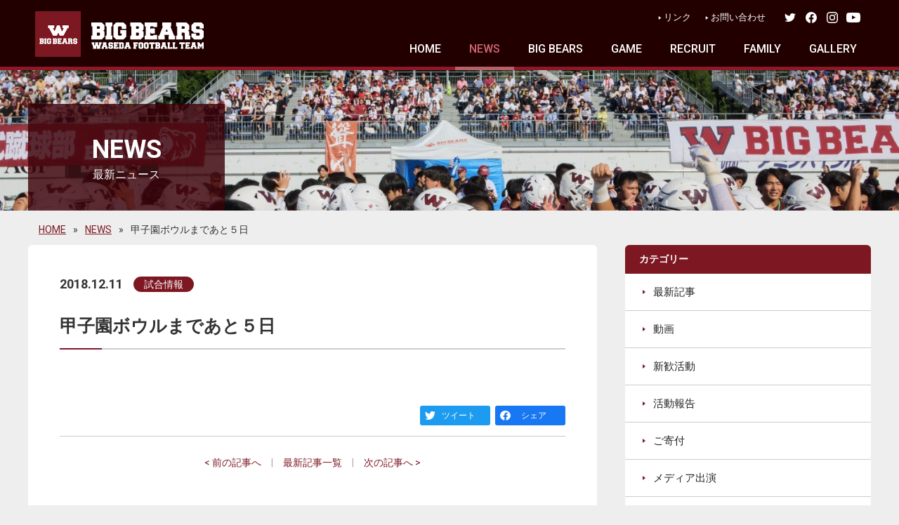

--- FILE ---
content_type: text/html; charset=UTF-8
request_url: https://www.bigbears.org/news/11137/
body_size: 12048
content:
<!DOCTYPE html>
<html lang="ja">
<head prefix="og: http://ogp.me/ns# fb: http://ogp.me/ns/fb#">
    <meta charset="utf-8">
    <meta name="viewport" content="width=device-width,minimum-scale=1,initial-scale=1">
    <meta http-equiv="X-UA-Compatible" content="IE=Edge">
    <meta name="theme-color" content="#000">
<title>甲子園ボウルまであと５日 - BIG BEARS</title>

		<!-- All in One SEO 4.9.3 - aioseo.com -->
	<meta name="robots" content="noindex, max-image-preview:large" />
	<meta name="author" content="webmaster"/>
	<meta name="google-site-verification" content="google-site-verification=Eps7NZmtFcNsxXuCrKLKunmsVR4cQECSo1-kNOXP2u8" />
	<link rel="canonical" href="https://www.bigbears.org/news/11137/" />
	<meta name="generator" content="All in One SEO (AIOSEO) 4.9.3" />

		<!-- Google tag (gtag.js) -->
<script async src="https://www.googletagmanager.com/gtag/js?id=UA-74684115-1"></script>
<script>
  window.dataLayer = window.dataLayer || [];
  function gtag(){dataLayer.push(arguments);}
  gtag('js', new Date());

  gtag('config', 'UA-74684115-1');
</script>
		<meta property="og:locale" content="ja_JP" />
		<meta property="og:site_name" content="BIG BEARS - 早稲田大学米式蹴球部" />
		<meta property="og:type" content="article" />
		<meta property="og:title" content="甲子園ボウルまであと５日 - BIG BEARS" />
		<meta property="og:url" content="https://www.bigbears.org/news/11137/" />
		<meta property="article:published_time" content="2018-12-10T15:00:00+00:00" />
		<meta property="article:modified_time" content="2018-12-10T15:00:00+00:00" />
		<meta name="twitter:card" content="summary" />
		<meta name="twitter:title" content="甲子園ボウルまであと５日 - BIG BEARS" />
		<script type="application/ld+json" class="aioseo-schema">
			{"@context":"https:\/\/schema.org","@graph":[{"@type":"BlogPosting","@id":"https:\/\/www.bigbears.org\/news\/11137\/#blogposting","name":"\u7532\u5b50\u5712\u30dc\u30a6\u30eb\u307e\u3067\u3042\u3068\uff15\u65e5 - BIG BEARS","headline":"\u7532\u5b50\u5712\u30dc\u30a6\u30eb\u307e\u3067\u3042\u3068\uff15\u65e5","author":{"@id":"https:\/\/www.bigbears.org\/author\/webmaster\/#author"},"publisher":{"@id":"https:\/\/www.bigbears.org\/#organization"},"datePublished":"2018-12-11T00:00:00+09:00","dateModified":"2018-12-11T00:00:00+09:00","inLanguage":"ja","mainEntityOfPage":{"@id":"https:\/\/www.bigbears.org\/news\/11137\/#webpage"},"isPartOf":{"@id":"https:\/\/www.bigbears.org\/news\/11137\/#webpage"},"articleSection":"\u8a66\u5408\u60c5\u5831"},{"@type":"BreadcrumbList","@id":"https:\/\/www.bigbears.org\/news\/11137\/#breadcrumblist","itemListElement":[{"@type":"ListItem","@id":"https:\/\/www.bigbears.org#listItem","position":1,"name":"\u30db\u30fc\u30e0","item":"https:\/\/www.bigbears.org","nextItem":{"@type":"ListItem","@id":"https:\/\/www.bigbears.org\/category\/gameinfo\/#listItem","name":"\u8a66\u5408\u60c5\u5831"}},{"@type":"ListItem","@id":"https:\/\/www.bigbears.org\/category\/gameinfo\/#listItem","position":2,"name":"\u8a66\u5408\u60c5\u5831","item":"https:\/\/www.bigbears.org\/category\/gameinfo\/","nextItem":{"@type":"ListItem","@id":"https:\/\/www.bigbears.org\/news\/11137\/#listItem","name":"\u7532\u5b50\u5712\u30dc\u30a6\u30eb\u307e\u3067\u3042\u3068\uff15\u65e5"},"previousItem":{"@type":"ListItem","@id":"https:\/\/www.bigbears.org#listItem","name":"\u30db\u30fc\u30e0"}},{"@type":"ListItem","@id":"https:\/\/www.bigbears.org\/news\/11137\/#listItem","position":3,"name":"\u7532\u5b50\u5712\u30dc\u30a6\u30eb\u307e\u3067\u3042\u3068\uff15\u65e5","previousItem":{"@type":"ListItem","@id":"https:\/\/www.bigbears.org\/category\/gameinfo\/#listItem","name":"\u8a66\u5408\u60c5\u5831"}}]},{"@type":"Organization","@id":"https:\/\/www.bigbears.org\/#organization","name":"BIG BEARS","description":"\u65e9\u7a32\u7530\u5927\u5b66\u7c73\u5f0f\u8e74\u7403\u90e8","url":"https:\/\/www.bigbears.org\/"},{"@type":"Person","@id":"https:\/\/www.bigbears.org\/author\/webmaster\/#author","url":"https:\/\/www.bigbears.org\/author\/webmaster\/","name":"webmaster"},{"@type":"WebPage","@id":"https:\/\/www.bigbears.org\/news\/11137\/#webpage","url":"https:\/\/www.bigbears.org\/news\/11137\/","name":"\u7532\u5b50\u5712\u30dc\u30a6\u30eb\u307e\u3067\u3042\u3068\uff15\u65e5 - BIG BEARS","inLanguage":"ja","isPartOf":{"@id":"https:\/\/www.bigbears.org\/#website"},"breadcrumb":{"@id":"https:\/\/www.bigbears.org\/news\/11137\/#breadcrumblist"},"author":{"@id":"https:\/\/www.bigbears.org\/author\/webmaster\/#author"},"creator":{"@id":"https:\/\/www.bigbears.org\/author\/webmaster\/#author"},"datePublished":"2018-12-11T00:00:00+09:00","dateModified":"2018-12-11T00:00:00+09:00"},{"@type":"WebSite","@id":"https:\/\/www.bigbears.org\/#website","url":"https:\/\/www.bigbears.org\/","name":"BIG BEARS","description":"\u65e9\u7a32\u7530\u5927\u5b66\u7c73\u5f0f\u8e74\u7403\u90e8","inLanguage":"ja","publisher":{"@id":"https:\/\/www.bigbears.org\/#organization"}}]}
		</script>
		<!-- All in One SEO -->


<!-- Google Tag Manager for WordPress by gtm4wp.com -->
<script data-cfasync="false" data-pagespeed-no-defer>
	var gtm4wp_datalayer_name = "dataLayer";
	var dataLayer = dataLayer || [];
</script>
<!-- End Google Tag Manager for WordPress by gtm4wp.com --><link rel='dns-prefetch' href='//www.googletagmanager.com' />
<link rel="alternate" title="oEmbed (JSON)" type="application/json+oembed" href="https://www.bigbears.org/wp-json/oembed/1.0/embed?url=https%3A%2F%2Fwww.bigbears.org%2Fnews%2F11137%2F" />
<link rel="alternate" title="oEmbed (XML)" type="text/xml+oembed" href="https://www.bigbears.org/wp-json/oembed/1.0/embed?url=https%3A%2F%2Fwww.bigbears.org%2Fnews%2F11137%2F&#038;format=xml" />
<style id='wp-img-auto-sizes-contain-inline-css' type='text/css'>
img:is([sizes=auto i],[sizes^="auto," i]){contain-intrinsic-size:3000px 1500px}
/*# sourceURL=wp-img-auto-sizes-contain-inline-css */
</style>
<style id='wp-emoji-styles-inline-css' type='text/css'>

	img.wp-smiley, img.emoji {
		display: inline !important;
		border: none !important;
		box-shadow: none !important;
		height: 1em !important;
		width: 1em !important;
		margin: 0 0.07em !important;
		vertical-align: -0.1em !important;
		background: none !important;
		padding: 0 !important;
	}
/*# sourceURL=wp-emoji-styles-inline-css */
</style>
<style id='wp-block-library-inline-css' type='text/css'>
:root{--wp-block-synced-color:#7a00df;--wp-block-synced-color--rgb:122,0,223;--wp-bound-block-color:var(--wp-block-synced-color);--wp-editor-canvas-background:#ddd;--wp-admin-theme-color:#007cba;--wp-admin-theme-color--rgb:0,124,186;--wp-admin-theme-color-darker-10:#006ba1;--wp-admin-theme-color-darker-10--rgb:0,107,160.5;--wp-admin-theme-color-darker-20:#005a87;--wp-admin-theme-color-darker-20--rgb:0,90,135;--wp-admin-border-width-focus:2px}@media (min-resolution:192dpi){:root{--wp-admin-border-width-focus:1.5px}}.wp-element-button{cursor:pointer}:root .has-very-light-gray-background-color{background-color:#eee}:root .has-very-dark-gray-background-color{background-color:#313131}:root .has-very-light-gray-color{color:#eee}:root .has-very-dark-gray-color{color:#313131}:root .has-vivid-green-cyan-to-vivid-cyan-blue-gradient-background{background:linear-gradient(135deg,#00d084,#0693e3)}:root .has-purple-crush-gradient-background{background:linear-gradient(135deg,#34e2e4,#4721fb 50%,#ab1dfe)}:root .has-hazy-dawn-gradient-background{background:linear-gradient(135deg,#faaca8,#dad0ec)}:root .has-subdued-olive-gradient-background{background:linear-gradient(135deg,#fafae1,#67a671)}:root .has-atomic-cream-gradient-background{background:linear-gradient(135deg,#fdd79a,#004a59)}:root .has-nightshade-gradient-background{background:linear-gradient(135deg,#330968,#31cdcf)}:root .has-midnight-gradient-background{background:linear-gradient(135deg,#020381,#2874fc)}:root{--wp--preset--font-size--normal:16px;--wp--preset--font-size--huge:42px}.has-regular-font-size{font-size:1em}.has-larger-font-size{font-size:2.625em}.has-normal-font-size{font-size:var(--wp--preset--font-size--normal)}.has-huge-font-size{font-size:var(--wp--preset--font-size--huge)}.has-text-align-center{text-align:center}.has-text-align-left{text-align:left}.has-text-align-right{text-align:right}.has-fit-text{white-space:nowrap!important}#end-resizable-editor-section{display:none}.aligncenter{clear:both}.items-justified-left{justify-content:flex-start}.items-justified-center{justify-content:center}.items-justified-right{justify-content:flex-end}.items-justified-space-between{justify-content:space-between}.screen-reader-text{border:0;clip-path:inset(50%);height:1px;margin:-1px;overflow:hidden;padding:0;position:absolute;width:1px;word-wrap:normal!important}.screen-reader-text:focus{background-color:#ddd;clip-path:none;color:#444;display:block;font-size:1em;height:auto;left:5px;line-height:normal;padding:15px 23px 14px;text-decoration:none;top:5px;width:auto;z-index:100000}html :where(.has-border-color){border-style:solid}html :where([style*=border-top-color]){border-top-style:solid}html :where([style*=border-right-color]){border-right-style:solid}html :where([style*=border-bottom-color]){border-bottom-style:solid}html :where([style*=border-left-color]){border-left-style:solid}html :where([style*=border-width]){border-style:solid}html :where([style*=border-top-width]){border-top-style:solid}html :where([style*=border-right-width]){border-right-style:solid}html :where([style*=border-bottom-width]){border-bottom-style:solid}html :where([style*=border-left-width]){border-left-style:solid}html :where(img[class*=wp-image-]){height:auto;max-width:100%}:where(figure){margin:0 0 1em}html :where(.is-position-sticky){--wp-admin--admin-bar--position-offset:var(--wp-admin--admin-bar--height,0px)}@media screen and (max-width:600px){html :where(.is-position-sticky){--wp-admin--admin-bar--position-offset:0px}}

/*# sourceURL=wp-block-library-inline-css */
</style><style id='global-styles-inline-css' type='text/css'>
:root{--wp--preset--aspect-ratio--square: 1;--wp--preset--aspect-ratio--4-3: 4/3;--wp--preset--aspect-ratio--3-4: 3/4;--wp--preset--aspect-ratio--3-2: 3/2;--wp--preset--aspect-ratio--2-3: 2/3;--wp--preset--aspect-ratio--16-9: 16/9;--wp--preset--aspect-ratio--9-16: 9/16;--wp--preset--color--black: #000000;--wp--preset--color--cyan-bluish-gray: #abb8c3;--wp--preset--color--white: #ffffff;--wp--preset--color--pale-pink: #f78da7;--wp--preset--color--vivid-red: #cf2e2e;--wp--preset--color--luminous-vivid-orange: #ff6900;--wp--preset--color--luminous-vivid-amber: #fcb900;--wp--preset--color--light-green-cyan: #7bdcb5;--wp--preset--color--vivid-green-cyan: #00d084;--wp--preset--color--pale-cyan-blue: #8ed1fc;--wp--preset--color--vivid-cyan-blue: #0693e3;--wp--preset--color--vivid-purple: #9b51e0;--wp--preset--gradient--vivid-cyan-blue-to-vivid-purple: linear-gradient(135deg,rgb(6,147,227) 0%,rgb(155,81,224) 100%);--wp--preset--gradient--light-green-cyan-to-vivid-green-cyan: linear-gradient(135deg,rgb(122,220,180) 0%,rgb(0,208,130) 100%);--wp--preset--gradient--luminous-vivid-amber-to-luminous-vivid-orange: linear-gradient(135deg,rgb(252,185,0) 0%,rgb(255,105,0) 100%);--wp--preset--gradient--luminous-vivid-orange-to-vivid-red: linear-gradient(135deg,rgb(255,105,0) 0%,rgb(207,46,46) 100%);--wp--preset--gradient--very-light-gray-to-cyan-bluish-gray: linear-gradient(135deg,rgb(238,238,238) 0%,rgb(169,184,195) 100%);--wp--preset--gradient--cool-to-warm-spectrum: linear-gradient(135deg,rgb(74,234,220) 0%,rgb(151,120,209) 20%,rgb(207,42,186) 40%,rgb(238,44,130) 60%,rgb(251,105,98) 80%,rgb(254,248,76) 100%);--wp--preset--gradient--blush-light-purple: linear-gradient(135deg,rgb(255,206,236) 0%,rgb(152,150,240) 100%);--wp--preset--gradient--blush-bordeaux: linear-gradient(135deg,rgb(254,205,165) 0%,rgb(254,45,45) 50%,rgb(107,0,62) 100%);--wp--preset--gradient--luminous-dusk: linear-gradient(135deg,rgb(255,203,112) 0%,rgb(199,81,192) 50%,rgb(65,88,208) 100%);--wp--preset--gradient--pale-ocean: linear-gradient(135deg,rgb(255,245,203) 0%,rgb(182,227,212) 50%,rgb(51,167,181) 100%);--wp--preset--gradient--electric-grass: linear-gradient(135deg,rgb(202,248,128) 0%,rgb(113,206,126) 100%);--wp--preset--gradient--midnight: linear-gradient(135deg,rgb(2,3,129) 0%,rgb(40,116,252) 100%);--wp--preset--font-size--small: 14px;--wp--preset--font-size--medium: 16px;--wp--preset--font-size--large: 24px;--wp--preset--font-size--x-large: 42px;--wp--preset--font-size--xsmall: 12px;--wp--preset--font-size--xmedium: 20px;--wp--preset--font-size--xlarge: 36px;--wp--preset--spacing--20: 0.44rem;--wp--preset--spacing--30: 0.67rem;--wp--preset--spacing--40: 1rem;--wp--preset--spacing--50: 1.5rem;--wp--preset--spacing--60: 2.25rem;--wp--preset--spacing--70: 3.38rem;--wp--preset--spacing--80: 5.06rem;--wp--preset--shadow--natural: 6px 6px 9px rgba(0, 0, 0, 0.2);--wp--preset--shadow--deep: 12px 12px 50px rgba(0, 0, 0, 0.4);--wp--preset--shadow--sharp: 6px 6px 0px rgba(0, 0, 0, 0.2);--wp--preset--shadow--outlined: 6px 6px 0px -3px rgb(255, 255, 255), 6px 6px rgb(0, 0, 0);--wp--preset--shadow--crisp: 6px 6px 0px rgb(0, 0, 0);}:where(.is-layout-flex){gap: 0.5em;}:where(.is-layout-grid){gap: 0.5em;}body .is-layout-flex{display: flex;}.is-layout-flex{flex-wrap: wrap;align-items: center;}.is-layout-flex > :is(*, div){margin: 0;}body .is-layout-grid{display: grid;}.is-layout-grid > :is(*, div){margin: 0;}:where(.wp-block-columns.is-layout-flex){gap: 2em;}:where(.wp-block-columns.is-layout-grid){gap: 2em;}:where(.wp-block-post-template.is-layout-flex){gap: 1.25em;}:where(.wp-block-post-template.is-layout-grid){gap: 1.25em;}.has-black-color{color: var(--wp--preset--color--black) !important;}.has-cyan-bluish-gray-color{color: var(--wp--preset--color--cyan-bluish-gray) !important;}.has-white-color{color: var(--wp--preset--color--white) !important;}.has-pale-pink-color{color: var(--wp--preset--color--pale-pink) !important;}.has-vivid-red-color{color: var(--wp--preset--color--vivid-red) !important;}.has-luminous-vivid-orange-color{color: var(--wp--preset--color--luminous-vivid-orange) !important;}.has-luminous-vivid-amber-color{color: var(--wp--preset--color--luminous-vivid-amber) !important;}.has-light-green-cyan-color{color: var(--wp--preset--color--light-green-cyan) !important;}.has-vivid-green-cyan-color{color: var(--wp--preset--color--vivid-green-cyan) !important;}.has-pale-cyan-blue-color{color: var(--wp--preset--color--pale-cyan-blue) !important;}.has-vivid-cyan-blue-color{color: var(--wp--preset--color--vivid-cyan-blue) !important;}.has-vivid-purple-color{color: var(--wp--preset--color--vivid-purple) !important;}.has-black-background-color{background-color: var(--wp--preset--color--black) !important;}.has-cyan-bluish-gray-background-color{background-color: var(--wp--preset--color--cyan-bluish-gray) !important;}.has-white-background-color{background-color: var(--wp--preset--color--white) !important;}.has-pale-pink-background-color{background-color: var(--wp--preset--color--pale-pink) !important;}.has-vivid-red-background-color{background-color: var(--wp--preset--color--vivid-red) !important;}.has-luminous-vivid-orange-background-color{background-color: var(--wp--preset--color--luminous-vivid-orange) !important;}.has-luminous-vivid-amber-background-color{background-color: var(--wp--preset--color--luminous-vivid-amber) !important;}.has-light-green-cyan-background-color{background-color: var(--wp--preset--color--light-green-cyan) !important;}.has-vivid-green-cyan-background-color{background-color: var(--wp--preset--color--vivid-green-cyan) !important;}.has-pale-cyan-blue-background-color{background-color: var(--wp--preset--color--pale-cyan-blue) !important;}.has-vivid-cyan-blue-background-color{background-color: var(--wp--preset--color--vivid-cyan-blue) !important;}.has-vivid-purple-background-color{background-color: var(--wp--preset--color--vivid-purple) !important;}.has-black-border-color{border-color: var(--wp--preset--color--black) !important;}.has-cyan-bluish-gray-border-color{border-color: var(--wp--preset--color--cyan-bluish-gray) !important;}.has-white-border-color{border-color: var(--wp--preset--color--white) !important;}.has-pale-pink-border-color{border-color: var(--wp--preset--color--pale-pink) !important;}.has-vivid-red-border-color{border-color: var(--wp--preset--color--vivid-red) !important;}.has-luminous-vivid-orange-border-color{border-color: var(--wp--preset--color--luminous-vivid-orange) !important;}.has-luminous-vivid-amber-border-color{border-color: var(--wp--preset--color--luminous-vivid-amber) !important;}.has-light-green-cyan-border-color{border-color: var(--wp--preset--color--light-green-cyan) !important;}.has-vivid-green-cyan-border-color{border-color: var(--wp--preset--color--vivid-green-cyan) !important;}.has-pale-cyan-blue-border-color{border-color: var(--wp--preset--color--pale-cyan-blue) !important;}.has-vivid-cyan-blue-border-color{border-color: var(--wp--preset--color--vivid-cyan-blue) !important;}.has-vivid-purple-border-color{border-color: var(--wp--preset--color--vivid-purple) !important;}.has-vivid-cyan-blue-to-vivid-purple-gradient-background{background: var(--wp--preset--gradient--vivid-cyan-blue-to-vivid-purple) !important;}.has-light-green-cyan-to-vivid-green-cyan-gradient-background{background: var(--wp--preset--gradient--light-green-cyan-to-vivid-green-cyan) !important;}.has-luminous-vivid-amber-to-luminous-vivid-orange-gradient-background{background: var(--wp--preset--gradient--luminous-vivid-amber-to-luminous-vivid-orange) !important;}.has-luminous-vivid-orange-to-vivid-red-gradient-background{background: var(--wp--preset--gradient--luminous-vivid-orange-to-vivid-red) !important;}.has-very-light-gray-to-cyan-bluish-gray-gradient-background{background: var(--wp--preset--gradient--very-light-gray-to-cyan-bluish-gray) !important;}.has-cool-to-warm-spectrum-gradient-background{background: var(--wp--preset--gradient--cool-to-warm-spectrum) !important;}.has-blush-light-purple-gradient-background{background: var(--wp--preset--gradient--blush-light-purple) !important;}.has-blush-bordeaux-gradient-background{background: var(--wp--preset--gradient--blush-bordeaux) !important;}.has-luminous-dusk-gradient-background{background: var(--wp--preset--gradient--luminous-dusk) !important;}.has-pale-ocean-gradient-background{background: var(--wp--preset--gradient--pale-ocean) !important;}.has-electric-grass-gradient-background{background: var(--wp--preset--gradient--electric-grass) !important;}.has-midnight-gradient-background{background: var(--wp--preset--gradient--midnight) !important;}.has-small-font-size{font-size: var(--wp--preset--font-size--small) !important;}.has-medium-font-size{font-size: var(--wp--preset--font-size--medium) !important;}.has-large-font-size{font-size: var(--wp--preset--font-size--large) !important;}.has-x-large-font-size{font-size: var(--wp--preset--font-size--x-large) !important;}
/*# sourceURL=global-styles-inline-css */
</style>

<style id='classic-theme-styles-inline-css' type='text/css'>
/*! This file is auto-generated */
.wp-block-button__link{color:#fff;background-color:#32373c;border-radius:9999px;box-shadow:none;text-decoration:none;padding:calc(.667em + 2px) calc(1.333em + 2px);font-size:1.125em}.wp-block-file__button{background:#32373c;color:#fff;text-decoration:none}
/*# sourceURL=/wp-includes/css/classic-themes.min.css */
</style>
<link rel='stylesheet' id='style-name-css' href='https://www.bigbears.org/wp/wp-content/themes/bigbears/style.css?ver=0cb2c8e65cedccfb641297aa6863fd4a' type='text/css' media='all' />
<link rel='stylesheet' id='fancybox-css' href='https://www.bigbears.org/wp/wp-content/plugins/easy-fancybox/fancybox/1.5.4/jquery.fancybox.min.css?ver=0cb2c8e65cedccfb641297aa6863fd4a' type='text/css' media='screen' />

<!-- Site Kit によって追加された Google タグ（gtag.js）スニペット -->
<!-- Google アナリティクス スニペット (Site Kit が追加) -->
<script type="text/javascript" src="https://www.googletagmanager.com/gtag/js?id=G-X6SELCKXWN" id="google_gtagjs-js" async></script>
<script type="text/javascript" id="google_gtagjs-js-after">
/* <![CDATA[ */
window.dataLayer = window.dataLayer || [];function gtag(){dataLayer.push(arguments);}
gtag("set","linker",{"domains":["www.bigbears.org"]});
gtag("js", new Date());
gtag("set", "developer_id.dZTNiMT", true);
gtag("config", "G-X6SELCKXWN");
 window._googlesitekit = window._googlesitekit || {}; window._googlesitekit.throttledEvents = []; window._googlesitekit.gtagEvent = (name, data) => { var key = JSON.stringify( { name, data } ); if ( !! window._googlesitekit.throttledEvents[ key ] ) { return; } window._googlesitekit.throttledEvents[ key ] = true; setTimeout( () => { delete window._googlesitekit.throttledEvents[ key ]; }, 5 ); gtag( "event", name, { ...data, event_source: "site-kit" } ); }; 
//# sourceURL=google_gtagjs-js-after
/* ]]> */
</script>
<link rel="https://api.w.org/" href="https://www.bigbears.org/wp-json/" /><link rel="alternate" title="JSON" type="application/json" href="https://www.bigbears.org/wp-json/wp/v2/posts/11137" /><link rel="EditURI" type="application/rsd+xml" title="RSD" href="https://www.bigbears.org/wp/xmlrpc.php?rsd" />

<link rel='shortlink' href='https://www.bigbears.org/?p=11137' />
<meta name="generator" content="Site Kit by Google 1.162.0" />
<!-- Google Tag Manager for WordPress by gtm4wp.com -->
<!-- GTM Container placement set to off -->
<script data-cfasync="false" data-pagespeed-no-defer type="text/javascript">
	var dataLayer_content = {"pagePostType":"post","pagePostType2":"single-post","pageCategory":["gameinfo"],"pagePostAuthor":"webmaster"};
	dataLayer.push( dataLayer_content );
</script>
<script data-cfasync="false" data-pagespeed-no-defer type="text/javascript">
	console.warn && console.warn("[GTM4WP] Google Tag Manager container code placement set to OFF !!!");
	console.warn && console.warn("[GTM4WP] Data layer codes are active but GTM container must be loaded using custom coding !!!");
</script>
<!-- End Google Tag Manager for WordPress by gtm4wp.com -->
<meta property="og:type" content="article">
<meta property="og:title" content="甲子園ボウルまであと５日">
<meta property="og:description" content="">
<meta property="og:url" content="https://www.bigbears.org/news/11137/">
<meta property="og:site_name" content="BIG BEARS | 早稲田大学米式蹴球部">
<meta property="og:locale" content="ja_JP">
<meta property="og:image" content="https://www.bigbears.org/wp/wp-content/themes/bigbears/img/og.jpg">
<meta name="twitter:site" content="@wasedafootball">
<meta name="twitter:title" content="甲子園ボウルまであと５日">
<meta name="twitter:card" content="summary">
<meta name="twitter:image:src" content="https://www.bigbears.org/wp/wp-content/themes/bigbears/img/og.jpg">
<noscript><style>.lazyload[data-src]{display:none !important;}</style></noscript><style>.lazyload{background-image:none !important;}.lazyload:before{background-image:none !important;}</style>
    <link rel="stylesheet" href="https://www.bigbears.org/wp/wp-content/themes/bigbears/css/common.css?20220510">
    <script src="https://www.bigbears.org/wp/wp-content/themes/bigbears/js/jquery.js"></script>
    <script src="https://www.bigbears.org/wp/wp-content/themes/bigbears/js/common.js"></script>
</head>
<body class="wp-singular post-template-default single single-post postid-11137 single-format-standard wp-theme-bigbears">

    <header>
      <div class="header-area">
        <h1 class="site-title">早稲田大学米式蹴球（アメリカンフットボール）部 ビッグベアーズ</h1>
      </div>
      <div class="header">
        <div class="header_inner">
          <p class="sitename">
            <a href="/">
              <img src="[data-uri]" alt="BIG BEARS" width="65" height="65" class="logo1 lazyload" data-src="https://www.bigbears.org/wp/wp-content/themes/bigbears/img/logo-bb.png" decoding="async" data-eio-rwidth="130" data-eio-rheight="130"><noscript><img src="https://www.bigbears.org/wp/wp-content/themes/bigbears/img/logo-bb.png" alt="BIG BEARS" width="65" height="65" class="logo1" data-eio="l"></noscript><img src="[data-uri]" alt="WASEDA FOOTBALL TEAM" width="160" height="38" class="logo2 lazyload" data-src="https://www.bigbears.org/wp/wp-content/themes/bigbears/img/sitename.svg" decoding="async" data-eio-rwidth="160" data-eio-rheight="38"><noscript><img src="https://www.bigbears.org/wp/wp-content/themes/bigbears/img/sitename.svg" alt="WASEDA FOOTBALL TEAM" width="160" height="38" class="logo2" data-eio="l"></noscript>
            </a>
          </p>
<nav>
<!-- wp:html -->
<ul class="navi1">
<li><a class="nav-ext" href="/contens/link">リンク</a></li>
<li><a class="nav-ext" href="/contact">お問い合わせ</a></li>
<li><a class="nav-sns tw" href="https://twitter.com/wasedafootball" target="_blank" rel="noopener"><span>twitter</span></a></li>
<li><a class="nav-sns fb" href="https://www.facebook.com/profile.php?id=100090156945251" target="_blank" rel="noopener"><span>facebook</span></a></li>
<li><a class="nav-sns ig" href="https://www.instagram.com/wasedafootball/?hl=ja" target="_blank" rel="noopener"><span>Instagram</span></a></li>
<li><a class="nav-sns yt" href="https://www.youtube.com/c/BigBears" target="_blank" rel="noopener"><span>YouTube</span></a></li>
</ul>

<ul class="navi2">
<li><a href="/" class="nav-main">HOME</a></li>
<li><a href="/news" class="nav-main">NEWS</a></li>
<li class="pulldown">
<span class="nav-main">BIG BEARS</span>
<ul class="nav-sub-list">
<li><a href="/contents/we" class="nav-sub">WE ARE BIG BEARS</a></li>
<li><a href="/member" class="nav-sub">メンバー</a></li>
<li><a href="/staff" class="nav-sub">スタッフ</a></li>
<li><a href="/coach" class="nav-sub">コーチ</a></li>
<li><a href="/contents/goods" class="nav-sub">オフィシャルグッズ</a></li>
<li><a href="/contents/supporter" class="nav-sub">サポーター</a></li>
</ul>
</li>
<li class="pulldown">
<span class="nav-main">GAME</span>
<ul class="nav-sub-list">
<li><a href="/game" class="nav-sub">試合日程・結果</a></li>
<li><a href="/contents/ouen" class="nav-sub">BIG BEARSを応援しよう</a></li>
<li><a href="/schedule" class="nav-sub">年間スケジュール</a></li>
<li><a href="/contents/soukei" class="nav-sub">早慶戦</a></li>
<li><a href="/season" class="nav-sub">シーズン試合結果</a></li>
</ul>
</li>
<li class="pulldown">
<span class="nav-main">RECRUIT</span>
<ul class="nav-sub-list">
<li><a href="/recruit/initiative" class="nav-sub">INITIATIVE</a></li>
<li><a href="/recruit/philosophy" class="nav-sub">OUR PHILOSOPHY</a></li>
<li><a href="/recruit/new_students" class="nav-sub">新入生の皆様へ</a></li>
<li><a href="/recruit/prospective_students" class="nav-sub">受験生の皆様へ</a></li>
</ul>
</li>
<li class="pulldown">
<span class="nav-main">FAMILY</span>
<ul class="nav-sub-list">
<li><a href="https://flagfootball.waseda-club.com/" class="nav-sub openwin" target="_blank" rel="noopener">WASEDA CLUB</a></li>
<li><a href="https://www.waseda-bears.com" class="nav-sub openwin" target="_blank" rel="noopener">BEARS</a></li>
<li><a href="/contents/warriors" class="nav-sub">WARRIORS</a></li>
</ul>
</li>
<li><a href="/gallery" class="nav-main">GALLERY</a></li>
</ul>
<!-- /wp:html --></nav>
        </div>
      </div>

      <div class="header-sp">
        <div class="sitename">
          <a href="/"><img src="[data-uri]" alt="BIG BEARS" class="logo1 lazyload" data-src="https://www.bigbears.org/wp/wp-content/themes/bigbears/img/logo-bb.png" decoding="async" data-eio-rwidth="130" data-eio-rheight="130"><noscript><img src="https://www.bigbears.org/wp/wp-content/themes/bigbears/img/logo-bb.png" alt="BIG BEARS" class="logo1" data-eio="l"></noscript><img src="[data-uri]" alt="WASEDA FOOTBALL TEAM" class="logo2 lazyload" data-src="https://www.bigbears.org/wp/wp-content/themes/bigbears/img/sitename.svg" decoding="async"><noscript><img src="https://www.bigbears.org/wp/wp-content/themes/bigbears/img/sitename.svg" alt="WASEDA FOOTBALL TEAM" class="logo2" data-eio="l"></noscript></a>
        </div>
        <div class="btn_block">
          <div class="btn-trigger">
            <span></span>
            <span></span>
            <span></span>
          </div>
        </div>
      </div>
      <div class="navi-sp">
<div class="inner">
<!-- wp:html -->
<ul class="nav-main-list">
<li><a class="nav-main clickable" href="/news"><span>NEWS</span></a></li>
<li><span class="nav-main">BIG BEARS</span>
<ul class="nav-sub-list">
<li><a href="/contents/we" class="nav-sub">WE ARE BIG BEARS</a></li>
<li><a href="/member" class="nav-sub">メンバー</a></li>
<li><a href="/staff" class="nav-sub">スタッフ</a></li>
<li><a href="/coach" class="nav-sub">コーチ</a></li>
<li><a href="/contents/goods" class="nav-sub">オフィシャルグッズ</a></li>
<li><a href="/contents/supporter" class="nav-sub">サポーター</a></li>
</ul>
</li>
<li><span class="nav-main">GAME</span>
<ul class="nav-sub-list">
<li><a href="/game" class="nav-sub">試合日程・結果</a></li>
<li><a href="/contents/ouen" class="nav-sub">BIG BEARSを応援しよう</a></li>
<li><a href="/schedule" class="nav-sub">年間スケジュール</a></li>
<li><a href="/contents/soukei" class="nav-sub">早慶戦</a></li>
<li><a href="/season" class="nav-sub">シーズン試合結果</a></li>
</ul>
</li>
<li><span class="nav-main">RECRUIT</span>
<ul class="nav-sub-list">
<li><a href="/recruit/initiative" class="nav-sub">INITIATIVE</a></li>
<li><a href="/recruit/philosophy" class="nav-sub">OUR PHILOSOPHY</a></li>
<li><a href="/recruit/new_students" class="nav-sub">新入生の皆様へ</a></li>
<li><a href="/recruit/prospective_students" class="nav-sub">受験生の皆様へ</a></li>
</ul>
</li>
<li><span class="nav-main">FAMILY</span>
<ul class="nav-sub-list">
<li><a href="https://flagfootball.waseda-club.com//" class="nav-sub openwin" target="_blank" rel="noopener">WASEDA CLUB</a></li>
<li><a href="https://www.waseda-bears.com/" class="nav-sub openwin" target="_blank" rel="noopener">BEARS</a></li>
<li><a href="/contents/warriors" class="nav-sub">WARRIORS</a></li>
</ul>
</li>
<li><a class="nav-main clickable" href="/gallery"><span>GALLERY</span></a></li>
</ul>
<ul class="nav-ext-list">
<li><a class="nav-ext" href="/contens/link">リンク</a></li>
<li><a class="nav-ext" href="/contact">お問い合わせ</a></li>
</ul>
<ul class="nav-sns-list">
<li><a class="nav-sns tw" href="https://twitter.com/wasedafootball" target="_blank" rel="noopener"><span>twitter</span></a></li>
<li><a class="nav-sns fb" href="https://www.facebook.com/bigbears.waseda.football/" target="_blank" rel="noopener"><span>facebook</span></a></li>
<li><a class="nav-sns ig" href="https://www.instagram.com/wasedafootball/?hl=ja" target="_blank" rel="noopener"><span>Instagram</span></a></li>
<li><a class="nav-sns yt" href="https://www.youtube.com/c/BigBears" target="_blank" rel="noopener"><span>YouTube</span></a></li>
</ul>
<!-- /wp:html -->

<!-- wp:paragraph -->
<p></p>
<!-- /wp:paragraph --></div>
      </div>
		
		<!-- Google tag (gtag.js) -->
<script async src="https://www.googletagmanager.com/gtag/js?id=UA-74684115-1"></script>
<script>
  window.dataLayer = window.dataLayer || [];
  function gtag(){dataLayer.push(arguments);}
  gtag('js', new Date());

  gtag('config', 'UA-74684115-1');
</script>

		
    </header>


<section>
  <div class="page-title lazyload" style="" data-back="https://www.bigbears.org/wp/wp-content/uploads/2025/03/DSC09306.jpg" data-eio-rwidth="1500" data-eio-rheight="1000">
    <div class="inner">
      <h2><strong>NEWS</strong><br>最新ニュース</h2>
    </div>
  </div>
</section>

<div class="container">
  <div class="pankuzu">
    <p><a href="/">HOME</a><span>&raquo;</span><a href="/news">NEWS</a><span>&raquo;</span>甲子園ボウルまであと５日</p>
  </div>

  <div class="layout">
    <div class="main-area">
      <div class="content-box">

        <div class="article">
          <div class="article-heading">
            <p class="article-date">2018.12.11</p>
            <p class="article-cat">試合情報</p>          </div>
          <h2 class="article-title">甲子園ボウルまであと５日</h2>

          <div class="article-body">


					          </div>
          <div class="article-sns">
<ul>
<li class="article-sns-tw"><a href="https://twitter.com/share?url=https%3A%2F%2Fwww.bigbears.org%2Fnews%2F11137%2F&amp;text=%E7%94%B2%E5%AD%90%E5%9C%92%E3%83%9C%E3%82%A6%E3%83%AB%E3%81%BE%E3%81%A7%E3%81%82%E3%81%A8%EF%BC%95%E6%97%A5｜BIG BEARS" rel="nofollow" target="_blank">ツイート</a></li>
<li class="article-sns-fb"><a href="//www.facebook.com/sharer.php?src=bm&u=https%3A%2F%2Fwww.bigbears.org%2Fnews%2F11137%2F&t=%E7%94%B2%E5%AD%90%E5%9C%92%E3%83%9C%E3%82%A6%E3%83%AB%E3%81%BE%E3%81%A7%E3%81%82%E3%81%A8%EF%BC%95%E6%97%A5｜BIG BEARS" onclick="javascript:window.open(this.href, '', 'menubar=no,toolbar=no,resizable=yes,scrollbars=yes,height=500,width=760');return false;">シェア</a></li>
</ul>

          </div>
          <div class="article-navi">
<a href="https://www.bigbears.org/news/11136/" rel="prev">&lt; 前の記事へ</a>　|　<a href="/news">最新記事一覧</a>　|　<a href="https://www.bigbears.org/news/11135/" rel="next">次の記事へ &gt;</a>          </div>
        </div>

      </div><!-- content-box -->
    </div><!-- main-area -->

    <div class="side-area">
      <div class="side-box">
        <p class="category-title">カテゴリー</p>
        <div class="category-list">
 <ul>
	<li><a href="/news">最新記事</a></li>
     <li>
    <a href="https://www.bigbears.org/category/%e5%8b%95%e7%94%bb/">動画</a>
   </li>
     <li>
    <a href="https://www.bigbears.org/category/%e6%96%b0%e6%ad%93%e6%b4%bb%e5%8b%95/">新歓活動</a>
   </li>
     <li>
    <a href="https://www.bigbears.org/category/%e6%b4%bb%e5%8b%95%e5%a0%b1%e5%91%8a/">活動報告</a>
   </li>
     <li>
    <a href="https://www.bigbears.org/category/%e3%81%94%e5%af%84%e4%bb%98/">ご寄付</a>
   </li>
     <li>
    <a href="https://www.bigbears.org/category/%e3%83%a1%e3%83%87%e3%82%a3%e3%82%a2%e5%87%ba%e6%bc%94/">メディア出演</a>
   </li>
     <li>
    <a href="https://www.bigbears.org/category/%e3%82%b0%e3%83%83%e3%82%ba/">グッズ</a>
   </li>
     <li>
    <a href="https://www.bigbears.org/category/gameinfo/">試合情報</a>
   </li>
     <li>
    <a href="https://www.bigbears.org/category/report/">ご報告</a>
   </li>
     <li>
    <a href="https://www.bigbears.org/category/promotion/">普及活動</a>
   </li>
     <li>
    <a href="https://www.bigbears.org/category/etc/">その他</a>
   </li>
   </ul>
        </div>
      </div>
      <div class="side-box">
        <p class="category-title">年別アーカイブ</p>
        <div class="year-list">
<ul>
	<li><a href='https://www.bigbears.org/date/2026/'>2026年</a></li>
	<li><a href='https://www.bigbears.org/date/2025/'>2025年</a></li>
	<li><a href='https://www.bigbears.org/date/2024/'>2024年</a></li>
	<li><a href='https://www.bigbears.org/date/2023/'>2023年</a></li>
	<li><a href='https://www.bigbears.org/date/2022/'>2022年</a></li>
	<li><a href='https://www.bigbears.org/date/2021/'>2021年</a></li>
	<li><a href='https://www.bigbears.org/date/2020/'>2020年</a></li>
	<li><a href='https://www.bigbears.org/date/2019/'>2019年</a></li>
	<li><a href='https://www.bigbears.org/date/2018/'>2018年</a></li>
	<li><a href='https://www.bigbears.org/date/2017/'>2017年</a></li>
	<li><a href='https://www.bigbears.org/date/2016/'>2016年</a></li>
	<li><a href='https://www.bigbears.org/date/2015/'>2015年</a></li>
	<li><a href='https://www.bigbears.org/date/2014/'>2014年</a></li>
	<li><a href='https://www.bigbears.org/date/2013/'>2013年</a></li>
</ul>
        </div>
      </div>

     
<!-- wp:image {"id":37,"sizeSlug":"full","linkDestination":"custom","align":"center"} -->
<figure class="wp-block-image aligncenter size-full"><a href="http://studio21.shop8.makeshop.jp/shopbrand/ct122/" target="_blank" rel="noopener"><img src="[data-uri]" alt="" class="wp-image-37 lazyload" data-src="/wp/wp-content/uploads/2022/02/bnr-goods.jpg" decoding="async" data-eio-rwidth="350" data-eio-rheight="140" /><noscript><img src="/wp/wp-content/uploads/2022/02/bnr-goods.jpg" alt="" class="wp-image-37" data-eio="l" /></noscript></a></figure>
<!-- /wp:image -->

<!-- wp:image {"lightbox":{"enabled":false},"id":19325,"width":"364px","height":"auto","sizeSlug":"full","linkDestination":"custom","align":"center"} -->
<figure class="wp-block-image aligncenter size-full is-resized"><a href="https://saas.actibookone.com/content/detail?param=eyJjb250ZW50TnVtIjo2MzAyNTV9&amp;detailFlg=1&amp;pNo=1" target="_blank" rel="noreferrer noopener"><img src="[data-uri]" alt="" class="wp-image-19325 lazyload" style="width:364px;height:auto" data-src="https://www.bigbears.org/wp/wp-content/uploads/2025/09/42bdc154a51107d2ea2259274aaea4d1.jpg" decoding="async" data-eio-rwidth="956" data-eio-rheight="552" /><noscript><img src="https://www.bigbears.org/wp/wp-content/uploads/2025/09/42bdc154a51107d2ea2259274aaea4d1.jpg" alt="" class="wp-image-19325" style="width:364px;height:auto" data-eio="l" /></noscript></a></figure>
<!-- /wp:image -->

<!-- wp:image {"lightbox":{"enabled":false},"id":19326,"width":"360px","height":"auto","aspectRatio":"1.791044776119403","sizeSlug":"full","linkDestination":"custom","align":"center"} -->
<figure class="wp-block-image aligncenter size-full is-resized"><a href="https://saas.actibookone.com/content/detail?param=eyJjb250ZW50TnVtIjo1MDM4ODd9&amp;detailFlg=1&amp;pNo=1" target="_blank" rel="noopener"><img src="[data-uri]" alt="" class="wp-image-19326 lazyload" style="aspect-ratio:1.791044776119403;width:360px;height:auto" data-src="https://www.bigbears.org/wp/wp-content/uploads/2025/09/da80ec6d24a8d5a96fecc1d999c12079.jpg" decoding="async" data-eio-rwidth="920" data-eio-rheight="514" /><noscript><img src="https://www.bigbears.org/wp/wp-content/uploads/2025/09/da80ec6d24a8d5a96fecc1d999c12079.jpg" alt="" class="wp-image-19326" style="aspect-ratio:1.791044776119403;width:360px;height:auto" data-eio="l" /></noscript></a></figure>
<!-- /wp:image -->

<!-- wp:paragraph -->
<p></p>
<!-- /wp:paragraph -->

    </div>
  </div>
</div>




    <footer>
      <div class="btn_pagetop"></div>
      <div class="footer">
        <p class="flogo">
          <a href="/">
            <img src="[data-uri]" alt="BIG BEARS" class="logo1 lazyload" data-src="https://www.bigbears.org/wp/wp-content/themes/bigbears/img/logo-bb.png" decoding="async" data-eio-rwidth="130" data-eio-rheight="130"><noscript><img src="https://www.bigbears.org/wp/wp-content/themes/bigbears/img/logo-bb.png" alt="BIG BEARS" class="logo1" data-eio="l"></noscript>
            <img src="[data-uri]" alt="WASEDA FOOTBALL TEAM" class="logo2 lazyload" data-src="https://www.bigbears.org/wp/wp-content/themes/bigbears/img/sitename.svg" decoding="async"><noscript><img src="https://www.bigbears.org/wp/wp-content/themes/bigbears/img/sitename.svg" alt="WASEDA FOOTBALL TEAM" class="logo2" data-eio="l"></noscript>
          </a>
        </p>
<!-- wp:html -->
<ul class="nav-main-list">
<li><a class="nav-main clickable" href="/news"><span>NEWS</span></a></li>
<li><span class="nav-main">BIG BEARS</span>
<ul class="nav-sub-list">
<li><a href="/contents/we" class="nav-sub">WE ARE BIG BEARS</a></li>
<li><a href="/member" class="nav-sub">メンバー</a></li>
<li><a href="/staff" class="nav-sub">スタッフ</a></li>
<li><a href="/coach" class="nav-sub">コーチ</a></li>
<li><a href="/contents/goods" class="nav-sub">オフィシャルグッズ</a></li>
<li><a href="/contents/supporter" class="nav-sub">サポーター</a></li>
</ul>
</li>
<li><span class="nav-main">GAME</span>
<ul class="nav-sub-list">
<li><a href="/game" class="nav-sub">試合日程・結果</a></li>
<li><a href="/contents/ouen" class="nav-sub">BIG BEARSを応援しよう</a></li>
<li><a href="/schedule" class="nav-sub">年間スケジュール</a></li>
<li><a href="/contents/soukei" class="nav-sub">早慶戦</a></li>
<li><a href="/season" class="nav-sub">シーズン試合結果</a></li>
</ul>
</li>
<li><span class="nav-main">RECRUIT</span>
<ul class="nav-sub-list">
<li><a href="/recruit/initiative" class="nav-sub">INITIATIVE</a></li>
<li><a href="/recruit/philosophy" class="nav-sub">OUR PHILOSOPHY</a></li>
<li><a href="/recruit/new_students" class="nav-sub">新入生の皆様へ</a></li>
<li><a href="/recruit/prospective_students" class="nav-sub">受験生の皆様へ</a></li>
</ul>
</li>
<li><span class="nav-main">FAMILY</span>
<ul class="nav-sub-list">
<li><a href="https://flagfootball.waseda-club.com//" class="nav-sub openwin" target="_blank" rel="noopener">WASEDA CLUB</a></li>
<li><a href="https://www.waseda-bears.com/" class="nav-sub openwin" target="_blank" rel="noopener">BEARS</a></li>
<li><a href="/contents/warriors" class="nav-sub">WARRIORS</a></li>
</ul>
</li>
<li><a class="nav-main clickable" href="/gallery"><span>GALLERY</span></a></li>
</ul>
<ul class="nav-ext-list">
<li><a class="nav-ext" href="/contens/link">リンク</a></li>
<li><a class="nav-ext" href="/contact">お問い合わせ</a></li>
</ul>
<ul class="nav-sns-list">
<li><a class="nav-sns tw" href="https://twitter.com/wasedafootball" target="_blank" rel="noopener"><span>twitter</span></a></li>
<li><a class="nav-sns fb" href="https://www.facebook.com/bigbears.waseda.football/" target="_blank" rel="noopener"><span>facebook</span></a></li>
<li><a class="nav-sns ig" href="https://www.instagram.com/wasedafootball/?hl=ja" target="_blank" rel="noopener"><span>Instagram</span></a></li>
<li><a class="nav-sns yt" href="https://www.youtube.com/c/BigBears" target="_blank" rel="noopener"><span>YouTube</span></a></li>
</ul>
<!-- /wp:html -->

<!-- wp:paragraph -->
<p></p>
<!-- /wp:paragraph -->        <p class="copyright">&copy; BIG BEARS</p>
      </div>
    </footer>

<!-- Global site tag (gtag.js) - Google Analytics -->
<script async src="https://www.googletagmanager.com/gtag/js?id=UA-74684115-1"></script>
<script>
  window.dataLayer = window.dataLayer || [];
  function gtag(){dataLayer.push(arguments);}
  gtag('js', new Date());

  gtag('config', 'UA-74684115-1');
</script>


<script type="speculationrules">
{"prefetch":[{"source":"document","where":{"and":[{"href_matches":"/*"},{"not":{"href_matches":["/wp/wp-*.php","/wp/wp-admin/*","/wp/wp-content/uploads/*","/wp/wp-content/*","/wp/wp-content/plugins/*","/wp/wp-content/themes/bigbears/*","/*\\?(.+)"]}},{"not":{"selector_matches":"a[rel~=\"nofollow\"]"}},{"not":{"selector_matches":".no-prefetch, .no-prefetch a"}}]},"eagerness":"conservative"}]}
</script>
<script type="text/javascript" id="eio-lazy-load-js-before">
/* <![CDATA[ */
var eio_lazy_vars = {"exactdn_domain":"","skip_autoscale":0,"bg_min_dpr":1.1,"threshold":0,"use_dpr":1};
//# sourceURL=eio-lazy-load-js-before
/* ]]> */
</script>
<script type="text/javascript" src="https://www.bigbears.org/wp/wp-content/plugins/ewww-image-optimizer/includes/lazysizes.min.js?ver=831" id="eio-lazy-load-js" async="async" data-wp-strategy="async"></script>
<script type="text/javascript" src="https://www.bigbears.org/wp/wp-content/plugins/easy-fancybox/vendor/purify.min.js?ver=0cb2c8e65cedccfb641297aa6863fd4a" id="fancybox-purify-js"></script>
<script type="text/javascript" id="jquery-fancybox-js-extra">
/* <![CDATA[ */
var efb_i18n = {"close":"Close","next":"Next","prev":"Previous","startSlideshow":"Start slideshow","toggleSize":"Toggle size"};
//# sourceURL=jquery-fancybox-js-extra
/* ]]> */
</script>
<script type="text/javascript" src="https://www.bigbears.org/wp/wp-content/plugins/easy-fancybox/fancybox/1.5.4/jquery.fancybox.min.js?ver=0cb2c8e65cedccfb641297aa6863fd4a" id="jquery-fancybox-js"></script>
<script type="text/javascript" id="jquery-fancybox-js-after">
/* <![CDATA[ */
var fb_timeout, fb_opts={'autoScale':true,'showCloseButton':true,'margin':20,'pixelRatio':'false','centerOnScroll':false,'enableEscapeButton':true,'speedIn':200,'speedOut':200,'overlayShow':true,'hideOnOverlayClick':true,'overlayColor':'#000','overlayOpacity':0.8,'minVpHeight':320,'disableCoreLightbox':'true','enableBlockControls':'true','fancybox_openBlockControls':'true' };
if(typeof easy_fancybox_handler==='undefined'){
var easy_fancybox_handler=function(){
jQuery([".nolightbox","a.wp-block-file__button","a.pin-it-button","a[href*='pinterest.com\/pin\/create']","a[href*='facebook.com\/share']","a[href*='twitter.com\/share']"].join(',')).addClass('nofancybox');
jQuery('a.fancybox-close').on('click',function(e){e.preventDefault();jQuery.fancybox.close()});
/* IMG */
						var unlinkedImageBlocks=jQuery(".wp-block-image > img:not(.nofancybox,figure.nofancybox>img)");
						unlinkedImageBlocks.wrap(function() {
							var href = jQuery( this ).attr( "src" );
							return "<a href='" + href + "'></a>";
						});
var fb_IMG_select=jQuery('a[href*=".jpg" i]:not(.nofancybox,li.nofancybox>a,figure.nofancybox>a),area[href*=".jpg" i]:not(.nofancybox),a[href*=".jpeg" i]:not(.nofancybox,li.nofancybox>a,figure.nofancybox>a),area[href*=".jpeg" i]:not(.nofancybox),a[href*=".png" i]:not(.nofancybox,li.nofancybox>a,figure.nofancybox>a),area[href*=".png" i]:not(.nofancybox),a[href*=".webp" i]:not(.nofancybox,li.nofancybox>a,figure.nofancybox>a),area[href*=".webp" i]:not(.nofancybox)');
fb_IMG_select.addClass('fancybox image');
var fb_IMG_sections=jQuery('.gallery,.wp-block-gallery,.tiled-gallery,.wp-block-jetpack-tiled-gallery,.ngg-galleryoverview,.ngg-imagebrowser,.nextgen_pro_blog_gallery,.nextgen_pro_film,.nextgen_pro_horizontal_filmstrip,.ngg-pro-masonry-wrapper,.ngg-pro-mosaic-container,.nextgen_pro_sidescroll,.nextgen_pro_slideshow,.nextgen_pro_thumbnail_grid,.tiled-gallery');
fb_IMG_sections.each(function(){jQuery(this).find(fb_IMG_select).attr('rel','gallery-'+fb_IMG_sections.index(this));});
jQuery('a.fancybox,area.fancybox,.fancybox>a').each(function(){jQuery(this).fancybox(jQuery.extend(true,{},fb_opts,{'transition':'elastic','easingIn':'easeOutBack','easingOut':'easeInBack','opacity':false,'hideOnContentClick':false,'titleShow':true,'titlePosition':'over','titleFromAlt':true,'showNavArrows':true,'enableKeyboardNav':true,'cyclic':false,'mouseWheel':'false','changeSpeed':0,'changeFade':0}))});
/* YouTube */
jQuery('a[href*="youtu.be/" i],area[href*="youtu.be/" i],a[href*="youtube.com/" i],area[href*="youtube.com/" i]' ).filter(function(){return this.href.match(/\/(?:youtu\.be|watch\?|embed\/)/);}).not('.nofancybox,li.nofancybox>a').addClass('fancybox-youtube');
jQuery('a.fancybox-youtube,area.fancybox-youtube,.fancybox-youtube>a').each(function(){jQuery(this).fancybox(jQuery.extend(true,{},fb_opts,{'type':'iframe','width':640,'height':360,'keepRatio':1,'aspectRatio':1,'titleShow':true,'titlePosition':'float','titleFromAlt':true,'onStart':function(a,i,o){var splitOn=a[i].href.indexOf("?");var urlParms=(splitOn>-1)?a[i].href.substring(splitOn):"";o.allowfullscreen=(urlParms.indexOf("fs=0")>-1)?false:true;o.href=a[i].href.replace(/https?:\/\/(?:www\.)?youtu(?:\.be\/([^\?]+)\??|be\.com\/watch\?(.*(?=v=))v=([^&]+))(.*)/gi,"https://www.youtube.com/embed/$1$3?$2$4&autoplay=1");}}))});
};};
jQuery(easy_fancybox_handler);jQuery(document).on('post-load',easy_fancybox_handler);

//# sourceURL=jquery-fancybox-js-after
/* ]]> */
</script>
<script type="text/javascript" src="https://www.bigbears.org/wp/wp-content/plugins/google-site-kit/dist/assets/js/googlesitekit-events-provider-wpforms-2d1e2a896ca7befe287a.js" id="googlesitekit-events-provider-wpforms-js" defer></script>
<script id="wp-emoji-settings" type="application/json">
{"baseUrl":"https://s.w.org/images/core/emoji/17.0.2/72x72/","ext":".png","svgUrl":"https://s.w.org/images/core/emoji/17.0.2/svg/","svgExt":".svg","source":{"concatemoji":"https://www.bigbears.org/wp/wp-includes/js/wp-emoji-release.min.js?ver=0cb2c8e65cedccfb641297aa6863fd4a"}}
</script>
<script type="module">
/* <![CDATA[ */
/*! This file is auto-generated */
const a=JSON.parse(document.getElementById("wp-emoji-settings").textContent),o=(window._wpemojiSettings=a,"wpEmojiSettingsSupports"),s=["flag","emoji"];function i(e){try{var t={supportTests:e,timestamp:(new Date).valueOf()};sessionStorage.setItem(o,JSON.stringify(t))}catch(e){}}function c(e,t,n){e.clearRect(0,0,e.canvas.width,e.canvas.height),e.fillText(t,0,0);t=new Uint32Array(e.getImageData(0,0,e.canvas.width,e.canvas.height).data);e.clearRect(0,0,e.canvas.width,e.canvas.height),e.fillText(n,0,0);const a=new Uint32Array(e.getImageData(0,0,e.canvas.width,e.canvas.height).data);return t.every((e,t)=>e===a[t])}function p(e,t){e.clearRect(0,0,e.canvas.width,e.canvas.height),e.fillText(t,0,0);var n=e.getImageData(16,16,1,1);for(let e=0;e<n.data.length;e++)if(0!==n.data[e])return!1;return!0}function u(e,t,n,a){switch(t){case"flag":return n(e,"\ud83c\udff3\ufe0f\u200d\u26a7\ufe0f","\ud83c\udff3\ufe0f\u200b\u26a7\ufe0f")?!1:!n(e,"\ud83c\udde8\ud83c\uddf6","\ud83c\udde8\u200b\ud83c\uddf6")&&!n(e,"\ud83c\udff4\udb40\udc67\udb40\udc62\udb40\udc65\udb40\udc6e\udb40\udc67\udb40\udc7f","\ud83c\udff4\u200b\udb40\udc67\u200b\udb40\udc62\u200b\udb40\udc65\u200b\udb40\udc6e\u200b\udb40\udc67\u200b\udb40\udc7f");case"emoji":return!a(e,"\ud83e\u1fac8")}return!1}function f(e,t,n,a){let r;const o=(r="undefined"!=typeof WorkerGlobalScope&&self instanceof WorkerGlobalScope?new OffscreenCanvas(300,150):document.createElement("canvas")).getContext("2d",{willReadFrequently:!0}),s=(o.textBaseline="top",o.font="600 32px Arial",{});return e.forEach(e=>{s[e]=t(o,e,n,a)}),s}function r(e){var t=document.createElement("script");t.src=e,t.defer=!0,document.head.appendChild(t)}a.supports={everything:!0,everythingExceptFlag:!0},new Promise(t=>{let n=function(){try{var e=JSON.parse(sessionStorage.getItem(o));if("object"==typeof e&&"number"==typeof e.timestamp&&(new Date).valueOf()<e.timestamp+604800&&"object"==typeof e.supportTests)return e.supportTests}catch(e){}return null}();if(!n){if("undefined"!=typeof Worker&&"undefined"!=typeof OffscreenCanvas&&"undefined"!=typeof URL&&URL.createObjectURL&&"undefined"!=typeof Blob)try{var e="postMessage("+f.toString()+"("+[JSON.stringify(s),u.toString(),c.toString(),p.toString()].join(",")+"));",a=new Blob([e],{type:"text/javascript"});const r=new Worker(URL.createObjectURL(a),{name:"wpTestEmojiSupports"});return void(r.onmessage=e=>{i(n=e.data),r.terminate(),t(n)})}catch(e){}i(n=f(s,u,c,p))}t(n)}).then(e=>{for(const n in e)a.supports[n]=e[n],a.supports.everything=a.supports.everything&&a.supports[n],"flag"!==n&&(a.supports.everythingExceptFlag=a.supports.everythingExceptFlag&&a.supports[n]);var t;a.supports.everythingExceptFlag=a.supports.everythingExceptFlag&&!a.supports.flag,a.supports.everything||((t=a.source||{}).concatemoji?r(t.concatemoji):t.wpemoji&&t.twemoji&&(r(t.twemoji),r(t.wpemoji)))});
//# sourceURL=https://www.bigbears.org/wp/wp-includes/js/wp-emoji-loader.min.js
/* ]]> */
</script>
</body>
</html>

--- FILE ---
content_type: text/css
request_url: https://www.bigbears.org/wp/wp-content/themes/bigbears/style.css?ver=0cb2c8e65cedccfb641297aa6863fd4a
body_size: 185
content:
@charset "UTF-8";
/*
Theme Name: BIGBEARS
Description: BIGBEARS公式サイト用テーマ
Author: Webmaster
Version: 2022-02
*/

div#category-adder { display:none; }
div#category-pop, ul#category-tabs { display:none; }
div#category-all { max-height:none; }

.wp-block-gallery.has-nested-images figure.wp-block-image:not(:first-child){
	flex-grow:0;
}
.wp-block-gallery a:hover{
	opacity:0.8;
}


--- FILE ---
content_type: text/css
request_url: https://www.bigbears.org/wp/wp-content/themes/bigbears/css/common.css?20220510
body_size: 9156
content:
@charset "UTF-8";
/* 設定 */
@import url("https://fonts.googleapis.com/css2?family=Roboto:wght@400;500;700&display=swap");
/* reset */
* {
  -webkit-box-sizing: border-box;
          box-sizing: border-box;
}

body, h1, h2, h3, h4, h5, h6, ul, ol, dl, li, dt, dd, p, div, span, img, a, table, tr, th, td, figure, figcaption {
  margin: 0;
  padding: 0;
}

img {
  vertical-align: bottom;
  height: auto;
  border: 0;
  max-width: 100%;
  image-rendering: -webkit-optimize-contrast;
}

li {
  list-style: none;
  list-style-position: inside;
}

footer a, header a {
  text-decoration: none;
}

button, input, select, textarea {
  font-family: inherit;
  font-size: inherit;
  font-weight: inherit;
}

table {
  border-collapse: collapse;
  border-spacing: 0;
}

figure.wp-block-table {
  overflow-x: visible;
}
figure.wp-block-table th {
  padding: 8px;
  border: solid 1px #aaa;
}
figure.wp-block-table td {
  padding: 8px;
  border: solid 1px #aaa;
}

.has-xsmall-font-size {
  font-size: 12px;
}

.has-xmedium-font-size {
  font-size: 20px;
}

.has-xlarge-font-size {
  font-size: 36px;
}

/* resetここまで */
body {
  font-size: 16px;
  line-height: 1;
  font-family: "Roboto", sans-serif;
  color: #333;
  background-color: #eee;
	word-break: break-all;
}

@media all and (max-width: 767px) {
  html.is-fixed,
html.is-fixed body {
    position: fixed;
    width: 100%;
    height: 100%;
  }
}

a:link,
a:visited,
a:active {
  color: #7d1822;
  text-decoration: underline;
}

a:hover {
  color: #fd4852;
  text-decoration: underline;
}

.ib {
  display: inline-block;
  font-style: normal;
}

/* ヘッダー */
.header-area {
  height: 100px;
  color: #fff;
  background-color: #230000;
}
@media only screen and (max-width: 749px) {
  .header-area {
    height: 40px;
  }
}
.header-area h1.site-title {
  font-size: 12px;
  font-weight: 400;
  line-height: 1.5;
  padding: 10px;
}

.header {
  position: fixed;
  top: 0;
  left: 0;
  z-index: 10;
  width: 100%;
  color: #fff;
  background-image: url(../img/header-line.png);
  background-repeat: repeat-x;
  background-size: 100% 5px;
  background-position: center bottom;
  background-color: #230000;
  -webkit-box-shadow: 0 4px 4px rgba(0, 0, 0, 0.05);
          box-shadow: 0 4px 4px rgba(0, 0, 0, 0.05);
}
@media only screen and (max-width: 749px) {
  .header {
    display: none;
  }
}

.header_inner {
  display: -webkit-box;
  display: -ms-flexbox;
  display: flex;
  -webkit-box-pack: justify;
      -ms-flex-pack: justify;
          justify-content: space-between;
  max-width: 1200px;
  width: 100%;
  height: 100px;
  margin: 0 auto;
  -webkit-transition: 0.1s;
  transition: 0.1s;
}

.header_inner .sitename {
  padding-top: 16px;
  padding-left: 10px;
}
@media only screen and (max-width: 959px) {
  .header_inner .sitename {
    padding-top: 22px;
  }
}
.header_inner .sitename a {
  display: -webkit-box;
  display: -ms-flexbox;
  display: flex;
  -webkit-box-align: center;
      -ms-flex-align: center;
          align-items: center;
}
.header_inner .sitename a span {
  font-size: 12px;
}
.header_inner .sitename a img {
  margin-right: 15px;
}
.header_inner .sitename .logo1 {
  width: 65px;
  -webkit-transition: 0.1s;
  transition: 0.1s;
}
@media only screen and (max-width: 959px) {
  .header_inner .sitename .logo1 {
    width: 50px;
  }
}
.header_inner .sitename .logo2 {
  margin-top: 4px;
  width: 160px;
  -webkit-transition: 0.1s;
  transition: 0.1s;
}
@media only screen and (max-width: 959px) {
  .header_inner .sitename .logo2 {
    width: 140px;
  }
}

.header_inner nav .navi1 {
  display: -webkit-box;
  display: -ms-flexbox;
  display: flex;
  -webkit-box-align: end;
      -ms-flex-align: end;
          align-items: flex-end;
  -webkit-box-pack: end;
      -ms-flex-pack: end;
          justify-content: flex-end;
  position: relative;
  padding-right: 10px;
  -webkit-transition: 0.1s;
  transition: 0.1s;
}
.header_inner nav .navi1 a.nav-ext {
  display: block;
  font-size: 13px;
  font-weight: 400;
  text-decoration: none;
  height: 30px;
  line-height: 30px;
  color: #fff;
  padding-left: 8px;
  margin-top: 10px;
  margin-right: 20px;
  background-image: url(../img/icon-arrow1.svg);
  background-repeat: no-repeat;
  background-position: left center;
  background-size: 5px 5px;
  -webkit-transition: 0.2s;
  transition: 0.2s;
}
.header_inner nav .navi1 a.nav-ext:hover {
  color: #cc6770;
}
.header_inner nav .navi1 a.nav-sns {
  display: block;
  width: 30px;
  height: 30px;
  border-radius: 6px;
  background-repeat: no-repeat;
  background-position: center center;
  -webkit-transition: 0.2s;
  transition: 0.2s;
}
.header_inner nav .navi1 a.nav-sns span {
  display: none;
}
.header_inner nav .navi1 a.nav-sns:hover {
  background-color: #7c1720;
}
.header_inner nav .navi1 a.nav-sns.tw {
  background-image: url(../img/icon-sns-tw.svg);
  background-size: 16px;
}
.header_inner nav .navi1 a.nav-sns.fb {
  background-image: url(../img/icon-sns-fb.svg);
  background-size: 16px;
}
.header_inner nav .navi1 a.nav-sns.ig {
  background-image: url(../img/icon-sns-ig.svg);
  background-size: 16px;
}
.header_inner nav .navi1 a.nav-sns.yt {
  background-image: url(../img/icon-sns-yt.svg);
  background-size: 20px;
}
.header_inner nav .navi2 {
  display: -webkit-box;
  display: -ms-flexbox;
  display: flex;
  -webkit-box-align: center;
      -ms-flex-align: center;
          align-items: center;
  -webkit-box-pack: end;
      -ms-flex-pack: end;
          justify-content: flex-end;
  position: relative;
}
.header_inner nav .navi2 li {
  position: relative;
}
.header_inner nav .navi2 li .nav-main {
  display: block;
  font-size: 16px;
  font-weight: 500;
  text-decoration: none;
  line-height: 60px;
  height: 60px;
  color: #fff;
  padding: 0 20px;
  background-image: url(../img/header-line2.png);
  background-repeat: no-repeat;
  background-position: center bottom;
  background-size: 0px 5px;
  cursor: pointer;
  -webkit-transition: 0.2s;
  transition: 0.2s;
}
@media only screen and (max-width: 959px) {
  .header_inner nav .navi2 li .nav-main {
    padding: 0 10px;
    font-size: 15px;
  }
}
.header_inner nav .navi2 li:hover .nav-main {
  color: #cc6770;
  background-size: 100% 5px;
}
.header_inner nav .navi2 li.pulldown .nav-sub-list {
  visibility: hidden;
  overflow: hidden;
  position: absolute;
  top: 60px;
  left: 50%;
  -webkit-transform: translateX(-50%);
          transform: translateX(-50%);
  height: 0;
  white-space: nowrap;
  padding-top: 15px;
  background-image: url(../img/icon-baloon.svg);
  background-repeat: no-repeat;
  background-position: center top 6px;
  background-size: 15px;
  min-width: 160px;
  -webkit-box-shadow: 3px 3px 10px rgba(0, 0, 0, 0.1);
          box-shadow: 3px 3px 10px rgba(0, 0, 0, 0.1);
  z-index: 11;
}
.header_inner nav .navi2 li.pulldown .nav-sub-list a.nav-sub {
  display: block;
  font-size: 14px;
  color: #fff;
  text-decoration: none;
  padding: 15px;
  background-color: #8e1728;
  border-bottom: solid 1px #ae3748;
  -webkit-transition: background-color 0.3s;
  transition: background-color 0.3s;
}
.header_inner nav .navi2 li.pulldown .nav-sub-list a.nav-sub.openwin {
  background-image: url(../img/icon-openwin.svg);
  background-repeat: no-repeat;
  background-position: right 10px center;
  background-size: 10px;
  padding-right: 30px;
}
.header_inner nav .navi2 li.pulldown .nav-sub-list a.nav-sub:hover {
  background-color: #be3748;
}
.header_inner nav .navi2 li.pulldown:hover .nav-sub-list {
  visibility: visible;
  height: auto;
  -webkit-animation: anim_pulldown 0.2s ease both;
          animation: anim_pulldown 0.2s ease both;
}

@-webkit-keyframes anim_pulldown {
  from {
    opacity: 0;
    -webkit-transform: translate(-50%, -20px);
            transform: translate(-50%, -20px);
  }
  to {
    opacity: 1;
    -webkit-transform: translate(-50%, 0);
            transform: translate(-50%, 0);
  }
}

@keyframes anim_pulldown {
  from {
    opacity: 0;
    -webkit-transform: translate(-50%, -20px);
            transform: translate(-50%, -20px);
  }
  to {
    opacity: 1;
    -webkit-transform: translate(-50%, 0);
            transform: translate(-50%, 0);
  }
}
.header.short .header_inner {
  height: 55px;
}
.header.short .header_inner .navi1 {
  margin-top: -45px;
}
.header.short .header_inner .sitename {
  padding-top: 5px;
}
.header.short .header_inner .sitename a {
  display: -webkit-box;
  display: -ms-flexbox;
  display: flex;
  -webkit-box-align: center;
      -ms-flex-align: center;
          align-items: center;
  text-decoration: none;
}
.header.short .header_inner .sitename a img {
  margin-right: 10px;
}
.header.short .header_inner .sitename .logo1 {
  width: 40px;
}
.header.short .header_inner .sitename .logo2 {
  width: 120px;
}

/* 表示ページのボタン */
body.home .navi2 li:nth-child(1) .nav-main,
body.archive.category .navi2 li:nth-child(2) .nav-main,
body.archive.date .navi2 li:nth-child(2) .nav-main,
body.blog .navi2 li:nth-child(2) .nav-main,
body.single-post.post-template-default .navi2 li:nth-child(2) .nav-main,
body.bigbears .navi2 li:nth-child(3) .nav-main,
body.postid-336 .navi2 li:nth-child(3) .nav-main,
body.postid-344 .navi2 li:nth-child(3) .nav-main,
body.postid-354 .navi2 li:nth-child(3) .nav-main,
body.post-type-archive-member .navi2 li:nth-child(3) .nav-main,
body.post-type-archive-staff .navi2 li:nth-child(3) .nav-main,
body.post-type-archive-coach .navi2 li:nth-child(3) .nav-main,
body.post-type-archive-game .navi2 li:nth-child(4) .nav-main,
body.postid-243 .navi2 li:nth-child(4) .nav-main,
body.post-type-archive-schedule .navi2 li:nth-child(4) .nav-main,
body.page-template-page-season .navi2 li:nth-child(4) .nav-main,
body.postid-212 .navi2 li:nth-child(4) .nav-main,
body.tax-game_year .navi2 li:nth-child(4) .nav-main,
body.game-template-default .navi2 li:nth-child(4) .nav-main,
body.single-recruit .navi2 li:nth-child(5) .nav-main,
body.postid-276 .navi2 li:nth-child(6) .nav-main,
body.tax-album .navi2 li:nth-child(7) .nav-main,
body.single-gallery .navi2 li:nth-child(7) .nav-main,
body.post-type-archive-gallery .navi2 li:nth-child(7) .nav-main {
  color: #cc6770;
  background-size: 100% 5px;
  background-position: center bottom;
  background-image: url(../img/header-line1.png);
}

.wp-block-image figcaption {
  font-size: 13px;
  line-height: 1.5;
  text-align: center;
  color: #555;
}

.article-body .wp-block-image figure,
.article-body figure.wp-block-image {
  margin-bottom: 40px;
}

.nowrap tr td:first-child,
.nowrap .wp-block-column a {
  white-space: nowrap;
}

/* ヘッダー（スマホ用） */
.header-sp {
  display: none;
  -webkit-user-select: none;
     -moz-user-select: none;
      -ms-user-select: none;
          user-select: none;
}
@media only screen and (max-width: 749px) {
  .header-sp {
    position: fixed;
    top: 0;
    left: 0;
    z-index: 120;
    display: block;
    width: 100%;
    height: 40px;
    background-color: #230000;
    -webkit-box-shadow: 0 2px 5px rgba(0, 0, 0, 0.2);
            box-shadow: 0 2px 5px rgba(0, 0, 0, 0.2);
  }
}
.header-sp .sitename a {
  display: -webkit-box;
  display: -ms-flexbox;
  display: flex;
  -webkit-box-align: center;
      -ms-flex-align: center;
          align-items: center;
}
.header-sp .sitename a img.logo1 {
  width: 40px;
}
.header-sp .sitename a img.logo2 {
  width: 90px;
  margin-left: 10px;
  margin-top: 3px;
}
.header-sp .btn_block {
  position: absolute;
  width: 40px;
  height: 40px;
  top: 0px;
  right: 0px;
  cursor: pointer;
}
.header-sp .btn_block .btn-trigger {
  position: absolute;
  top: 13px;
  left: 10px;
  width: 20px;
  height: 16px;
  cursor: pointer;
}
.header-sp .btn_block .btn-trigger span {
  position: absolute;
  left: 0;
  width: 100%;
  height: 2px;
  background-color: #fff;
  border-radius: 4px;
}
.header-sp .btn_block .btn-trigger,
.header-sp .btn_block .btn-trigger span {
  display: inline-block;
  -webkit-transition: all 0.3s;
  transition: all 0.3s;
  -webkit-box-sizing: border-box;
          box-sizing: border-box;
}
.header-sp .btn_block .btn-trigger span:nth-of-type(1) {
  top: 0;
}
.header-sp .btn_block .btn-trigger span:nth-of-type(2) {
  top: 7px;
}
.header-sp .btn_block .btn-trigger span:nth-of-type(3) {
  bottom: 0;
}
.header-sp .btn-trigger.active span:nth-of-type(1) {
  -webkit-transform: translateY(7px) rotate(-45deg);
          transform: translateY(7px) rotate(-45deg);
}
.header-sp .btn-trigger.active span:nth-of-type(2) {
  opacity: 0;
  -webkit-animation: active-btn-bar02 0.8s forwards;
          animation: active-btn-bar02 0.8s forwards;
}
.header-sp .btn-trigger.active span:nth-of-type(3) {
  -webkit-transform: translateY(-7px) rotate(45deg);
          transform: translateY(-7px) rotate(45deg);
}

@-webkit-keyframes active-btn-bar02 {
  100% {
    height: 0;
  }
}

@keyframes active-btn-bar02 {
  100% {
    height: 0;
  }
}
.navi-sp {
  display: none;
}
@media only screen and (max-width: 749px) {
  .navi-sp {
    position: fixed;
    top: 40px;
    left: 0;
    z-index: 100;
    display: block;
    visibility: hidden;
    opacity: 0;
    width: 100%;
    height: 100vh;
    color: #fff;
    background-color: rgba(0, 0, 0, 0.95);
    -webkit-transition: 0.3s;
    transition: 0.3s;
  }
}
.navi-sp .inner {
  height: 100vh;
  overflow: auto;
  -webkit-overflow-scrolling: touch;
  padding-bottom: 100px;
}
.navi-sp .nav-main-list {
  padding-top: 2px;
}
.navi-sp .nav-main {
  display: block;
  color: #fff;
  padding: 8px 10px 8px 20px;
  font-size: 16px;
  letter-spacing: 2px;
  font-weight: 500;
  background-color: #482020;
  text-align: center;
  text-align: left;
}
.navi-sp .nav-main.clickable {
  margin-bottom: 2px;
}
.navi-sp .nav-main.clickable span {
  display: inline-block;
  background-image: url("../img/icon-arrow1.svg");
  background-repeat: no-repeat;
  background-position: left center;
  background-size: 5px;
  padding: 0 20px 0 15px;
}
.navi-sp .nav-sub-list {
  display: -webkit-box;
  display: -ms-flexbox;
  display: flex;
  -ms-flex-wrap: wrap;
      flex-wrap: wrap;
  width: 100%;
  padding: 2px 0px;
}
.navi-sp .nav-sub-list li {
  width: 50%;
}
.navi-sp .nav-sub-list .nav-sub {
  display: block;
  color: #fff;
  font-size: 13px;
  text-decoration: none;
  padding: 12px 5px 12px 30px;
  background-color: #2a0000;
  margin-bottom: 1px;
  margin-right: 1px;
  background-image: url("../img/icon-arrow1.svg");
  background-repeat: no-repeat;
  background-position: left 20px center;
  background-size: 4px;
}
.navi-sp .nav-ext-list {
  display: -webkit-box;
  display: -ms-flexbox;
  display: flex;
  -webkit-box-pack: center;
      -ms-flex-pack: center;
          justify-content: center;
  padding-top: 15px;
}
.navi-sp a.nav-ext {
  display: block;
  color: #fff;
  font-size: 14px;
  padding: 8px 10px 8px 26px;
  text-decoration: none;
  background-image: url("../img/icon-arrow1.svg");
  background-repeat: no-repeat;
  background-position: 16px center;
  background-size: 4px;
}
.navi-sp .nav-sns-list {
  display: -webkit-box;
  display: -ms-flexbox;
  display: flex;
  -webkit-box-pack: center;
      -ms-flex-pack: center;
          justify-content: center;
  padding-top: 10px;
  padding-bottom: 30px;
}
.navi-sp a.nav-sns {
  display: block;
  width: 40px;
  height: 30px;
  background-repeat: no-repeat;
  background-position: center center;
  -webkit-transition: 0.2s;
  transition: 0.2s;
}
.navi-sp a.nav-sns span {
  display: none;
}
.navi-sp a.nav-sns.tw {
  background-image: url("../img/icon-sns-tw.svg");
  background-size: 20px;
}
.navi-sp a.nav-sns.fb {
  background-image: url("../img/icon-sns-fb.svg");
  background-size: 20px;
}
.navi-sp a.nav-sns.ig {
  background-image: url("../img/icon-sns-ig.svg");
  background-size: 20px;
}
.navi-sp a.nav-sns.yt {
  background-image: url("../img/icon-sns-yt.svg");
  background-size: 22px;
}

.navi-sp.open {
  visibility: visible;
  opacity: 1;
}

/* ベースレイアウト */
.container {
  padding: 20px 40px 80px;
  /*
    background-image:url(../img/bg-field.jpg);
    background-position: center bottom;
    background-repeat: no-repeat;
    background-size: 100% auto;
  */
}
@media only screen and (max-width: 959px) {
  .container {
    padding: 20px 20px 60px;
  }
}
@media only screen and (max-width: 749px) {
  .container {
    padding: 15px 0px 50px;
  }
}

.pankuzu {
  max-width: 1200px;
  padding: 0 15px;
  margin: 0 auto 15px;
}
.pankuzu p {
  font-size: 14px;
}
.pankuzu a {
  text-decoration: underline;
}
.pankuzu span {
  padding: 0 10px;
}

.home .pankuzu p {
  visibility: hidden;
}

.layout {
  display: -webkit-box;
  display: -ms-flexbox;
  display: flex;
  -webkit-box-pack: center;
      -ms-flex-pack: center;
          justify-content: center;
  max-width: 1200px;
  margin: 0 auto;
  width: 100%;
}
@media only screen and (max-width: 749px) {
  .layout {
    display: block;
  }
}

.main-area {
  -webkit-box-flex: 1;
      -ms-flex: 1;
          flex: 1;
  margin-right: 40px;
}
@media only screen and (max-width: 959px) {
  .main-area {
    margin-right: 20px;
  }
}
@media only screen and (max-width: 749px) {
  .main-area {
    margin-right: 0px;
  }
}

.side-area {
  width: 350px;
}
@media only screen and (max-width: 1180px) {
  .side-area {
    width: 280px;
  }
}
@media only screen and (max-width: 959px) {
  .side-area {
    width: 220px;
  }
}
@media only screen and (max-width: 749px) {
  .side-area {
    padding: 30px;
    width: auto;
  }
}

.content-box {
  padding: 45px;
  background-color: #fff;
  border-radius: 6px;
}
@media only screen and (max-width: 959px) {
  .content-box {
    padding: 30px;
  }
}
@media only screen and (max-width: 749px) {
  .content-box {
    padding: 30px 20px;
    border-radius: 0px;
  }
}

@media only screen and (max-width: 749px) {
  .content-box.nospace {
    padding: 20px 5px;
  }
}

.content-box.no-padding-top {
  padding: 15px 45px 45px;
}
@media only screen and (max-width: 959px) {
  .content-box.no-padding-top {
    padding: 15px 30px 30px;
  }
}
@media only screen and (max-width: 749px) {
  .content-box.no-padding-top {
    padding: 10px 20px 20px;
    border-radius: 0px;
  }
}

.eyecatch {
  padding-bottom: 3em;
}

hr.wp-block-separator.is-style-default {
  margin: 3em auto;
  max-width: 100px;
  border-color: #cccccc;
}

hr.wp-block-separator.is-style-wide {
  margin: 3em 0;
  border-width: 1px 0 0 0;
  border-style: solid;
  border-color: #aaa;
}

hr.wp-block-separator.is-style-dots {
  margin: 2em 0;
}

/* サイドコンテンツ */
.category-gameinfo .category-list li:nth-child(2),
.category-report .category-list li:nth-child(3),
.category-promotion .category-list li:nth-child(4),
.category-etc .category-list li:nth-child(5),
.post-type-archive-game .category-list li:nth-child(1),
.page-template-page-season .category-list li:nth-child(5),
.category-list.current_soukei li:nth-child(4),
.category-list.current_warriors li:nth-child(3),
.category-list.current_schedule li:nth-child(3),
.category-list.current_ouen li:nth-child(2),
.category-list.current_initiative li:nth-child(1),
.category-list.current_philosophy li:nth-child(2),
.category-list.current_new_students li:nth-child(3),
.category-list.current_we li:nth-child(1),
.category-list.current_member li:nth-child(2),
.category-list.current_staff li:nth-child(3),
.category-list.current_coach li:nth-child(4),
.category-list.current_goods li:nth-child(5),
.category-list.current_supporter li:nth-child(6),
.category-list.current_prospective_students li:nth-child(4) {
  color: #7d1822;
  background-color: #fffdef;
}

.side-area .wp-block-image,
.side-box {
  border-radius: 6px;
  background-color: #fff;
  overflow: hidden;
  max-width: 350px;
  margin: 0 auto;
}
.side-area .wp-block-image a img,
.side-box a img {
  opacity: 1;
  -webkit-transition: 0.2s;
  transition: 0.2s;
}
.side-area .wp-block-image a:hover img,
.side-box a:hover img {
  opacity: 0.7;
}
.side-area .wp-block-image .category-title,
.side-box .category-title {
  color: #fff;
  font-size: 14px;
  font-weight: 700;
  line-height: 1.5;
  padding: 10px 20px;
  background-color: #7d1822;
}
.side-area .wp-block-image .category-list li + li,
.side-box .category-list li + li {
  border-top: solid 1px #ccc;
}
.side-area .wp-block-image .category-list a,
.side-box .category-list a {
  display: block;
  font-size: 15px;
  line-height: 1.5;
  text-decoration: none;
  color: #222;
  padding: 15px 20px 15px 40px;
  background-image: url(../img/icon-arrow3.svg);
  background-position: left 25px center;
  background-repeat: no-repeat;
  background-size: 4px;
}
@media only screen and (max-width: 749px) {
  .side-area .wp-block-image .category-list a,
.side-box .category-list a {
    font-size: 16px;
  }
}
.side-area .wp-block-image .category-list a:hover,
.side-box .category-list a:hover {
  color: #7d1822;
  background-color: #fffdef;
}
.side-area .wp-block-image .category-list .current-cat,
.side-box .category-list .current-cat {
  color: #7d1822;
  background-color: #fffdef;
}
.side-area .wp-block-image .year-list,
.side-box .year-list {
  padding: 15px;
}
.side-area .wp-block-image .year-list li,
.side-box .year-list li {
  display: inline-block;
}
.side-area .wp-block-image .year-list a,
.side-box .year-list a {
  display: inline-block;
  font-size: 14px;
  text-decoration: none;
  color: #222;
  padding: 10px 7px;
}
@media only screen and (max-width: 749px) {
  .side-area .wp-block-image .year-list a,
.side-box .year-list a {
    font-size: 16px;
  }
}
.side-area .wp-block-image .year-list a:hover,
.side-box .year-list a:hover {
  color: #7d1822;
  text-decoration: underline;
}
.side-area .wp-block-image .side-title-set,
.side-box .side-title-set {
  display: -webkit-box;
  display: -ms-flexbox;
  display: flex;
  -webkit-box-pack: justify;
      -ms-flex-pack: justify;
          justify-content: space-between;
  padding: 10px 15px 8px;
}
.side-area .wp-block-image .side-title,
.side-box .side-title {
  color: #666;
  font-weight: 500;
}
.side-area .wp-block-image .side-title:first-letter,
.side-box .side-title:first-letter {
  color: #7c1821;
  font-weight: 700;
}
.side-area .wp-block-image .side-viewmore a,
.side-box .side-viewmore a {
  font-size: 15px;
  font-weight: 500;
  text-decoration: none;
  display: block;
}
.side-area .wp-block-image .videoframe,
.side-box .videoframe {
  position: relative;
  padding-bottom: 56.25%;
  height: 0;
  overflow: hidden;
}
.side-area .wp-block-image .videoframe iframe,
.side-box .videoframe iframe {
  position: absolute;
  top: 0;
  left: 0;
  width: 100%;
  height: 100%;
}

.side-box + .side-box {
  margin-top: 30px;
}
@media only screen and (max-width: 959px) {
  .side-box + .side-box {
    margin-top: 20px;
  }
}

.side-area .side-box + .wp-block-image {
  margin-top: 30px;
}
@media only screen and (max-width: 959px) {
  .side-area .side-box + .wp-block-image {
    margin-top: 20px;
  }
}
.side-area .wp-block-image + .wp-block-image {
  margin-top: 30px;
}
@media only screen and (max-width: 959px) {
  .side-area .wp-block-image + .wp-block-image {
    margin-top: 20px;
  }
}

i.external {
  display: inline-block;
  width: 13px;
  height: 12px;
  background-image: url("../img/icon-external.png");
  background-repeat: no-repeat;
  background-position: right center;
  background-size: 9px 8px;
}

/* TOP メインビジュアル */
.hero_sp {
  display: none;
}
@media only screen and (max-width: 749px) {
  .hero_sp {
    display: block;
    background-position: center center;
    background-repeat: no-repeat;
    background-size: cover;
    width: 100%;
    height: 200px;
    background-color: #eeeeee;
  }
}

.hero {
  background-position: center center;
  background-repeat: no-repeat;
  background-size: cover;
  color: #fff;
  background-color: #eeeeee;
  height: 500px;
}
@media only screen and (max-width: 959px) {
  .hero {
    height: 350px;
  }
}
@media only screen and (max-width: 749px) {
  .hero {
    background-image: none;
    height: auto;
    background-position: center top;
    background-color: #fff;
  }
}
.hero .hero_inner {
  max-width: 1200px;
  margin: 0 auto;
  position: relative;
}
.hero .result_box {
  position: absolute;
  top: 50px;
  right: 15px;
  z-index: 2;
  padding: 10px 10px 20px;
  min-width: 260px;
  text-align: center;
  border-radius: 6px;
  color: #fff;
  background-color: rgba(59, 0, 8, 0.9);
}
@media only screen and (max-width: 959px) {
  .hero .result_box {
    top: 10px;
    padding: 10px;
    min-width: 220px;
  }
}
@media only screen and (max-width: 749px) {
  .hero .result_box {
    position: relative;
    top: 0px;
    right: 0;
    width: 100%;
    padding: 6px 4px;
    border-radius: 0;
    background-color: #3b0008;
  }
}
.hero .ttl {
  font-size: 16px;
  font-weight: 700;
  padding: 4px;
  color: #7d1822;
  border-radius: 3px;
  background-color: #fff;
}
@media only screen and (max-width: 959px) {
  .hero .ttl {
    font-size: 14px;
  }
}
@media only screen and (max-width: 749px) {
  .hero .ttl {
    border-radius: 0;
    font-size: 16px;
  }
}
.hero .result_game {
  border-bottom: solid 1px #766;
  margin: 0 0 20px;
}
@media only screen and (max-width: 959px) {
  .hero .result_game {
    margin: 0 0 10px;
  }
}
.hero .result_game .league {
  margin-top: 15px;
  font-size: 16px;
  font-weight: 700;
}
@media only screen and (max-width: 959px) {
  .hero .result_game .league {
    margin-top: 10px;
    font-size: 14px;
  }
}
@media only screen and (max-width: 749px) {
  .hero .result_game .league {
    font-size: 16px;
  }
}
.hero .result_game .date {
  margin-top: 10px;
  font-size: 15px;
}
@media only screen and (max-width: 959px) {
  .hero .result_game .date {
    margin-top: 5px;
    font-size: 13px;
  }
}
@media only screen and (max-width: 749px) {
  .hero .result_game .date {
    display: inline-block;
    margin-top: 10px;
    font-size: 15px;
  }
}
.hero .result_game .stadium {
  margin-top: 10px;
  font-size: 12px;
}
@media only screen and (max-width: 959px) {
  .hero .result_game .stadium {
    margin-top: 5px;
    font-size: 12px;
  }
}
@media only screen and (max-width: 749px) {
  .hero .result_game .stadium {
    display: inline-block;
    font-size: 14px;
    padding-left: 10px;
  }
}
.hero .result_game .stadium a {
  color: #fff;
  text-decoration: underline;
}
.hero .result_game .stadium a:hover {
  color: #d57f87;
}
.hero .result_game .scoreboard:hover {
  color: #d57f87;
  text-decoration: none;
}
.hero .result_game .scoreboard:hover div.mark .icon-score {
  fill: #d57f87;
}
.hero .result_game .scoreboard {
  display: -webkit-box;
  display: -ms-flexbox;
  display: flex;
  -webkit-box-pack: center;
      -ms-flex-pack: center;
          justify-content: center;
  -webkit-box-align: center;
      -ms-flex-align: center;
          align-items: center;
  color: #fff;
  text-decoration: none;
  -webkit-transition: 0.2s;
  transition: 0.2s;
  padding: 15px 0 10px;
}
.hero .result_game .scoreboard .team {
  font-size: 20px;
  line-height: 1.2;
  font-weight: 700;
  white-space: nowrap;
}
@media only screen and (max-width: 959px) {
  .hero .result_game .scoreboard .team {
    font-size: 18px;
  }
}
.hero .result_game .scoreboard .mark {
  margin-top: 26px;
  width: 20px;
  text-align: center;
}
@media only screen and (max-width: 959px) {
  .hero .result_game .scoreboard .mark {
    margin-top: 23px;
    width: 12px;
  }
}
.hero .result_game .scoreboard .mark .icon-score {
  -webkit-transition: 0.2s;
  transition: 0.2s;
  fill: #fff;
  width: 20px;
  height: 4px;
}
@media only screen and (max-width: 959px) {
  .hero .result_game .scoreboard .mark .icon-score {
    width: 12px;
    height: 4px;
  }
}
.hero .result_game .scoreboard .point {
  font-size: 55px;
  font-weight: 500;
  padding: 0 20px;
}
@media only screen and (max-width: 959px) {
  .hero .result_game .scoreboard .point {
    font-size: 35px;
    padding: 0 15px;
  }
}
@media only screen and (max-width: 749px) {
  .hero .result_game .scoreboard .point {
    padding: 0 25px;
  }
}
.hero .next_game {
  padding-bottom: 10px;
}
.hero .next_game .league {
  margin-top: 15px;
  font-size: 14px;
}
@media only screen and (max-width: 959px) {
  .hero .next_game .league {
    margin-top: 10px;
    font-size: 13px;
  }
}
@media only screen and (max-width: 749px) {
  .hero .next_game .league {
    font-size: 14px;
  }
}
.hero .next_game .scoreboard {
  display: -webkit-box;
  display: -ms-flexbox;
  display: flex;
  -webkit-box-pack: center;
      -ms-flex-pack: center;
          justify-content: center;
  -webkit-box-align: center;
      -ms-flex-align: center;
          align-items: center;
  margin-top: 5px;
}
@media only screen and (max-width: 749px) {
  .hero .next_game .scoreboard {
    margin-top: 0px;
  }
}
.hero .next_game .scoreboard .team {
  font-size: 16px;
  line-height: 1.5;
}
@media only screen and (max-width: 959px) {
  .hero .next_game .scoreboard .team {
    font-size: 15px;
  }
}
.hero .next_game .scoreboard div.mark {
  padding: 0 6px;
  width: 20px;
  height: 30px;
  background-image: url("../img/icon-vs.svg");
  background-repeat: no-repeat;
  background-position: center center;
  background-size: 10px;
}
.hero .next_game .date {
  margin-top: 5px;
  font-size: 15px;
}
@media only screen and (max-width: 749px) {
  .hero .next_game .date {
    display: inline-block;
    font-size: 14px;
  }
}
.hero .next_game .stadium {
  margin-top: 10px;
  font-size: 12px;
}
@media only screen and (max-width: 959px) {
  .hero .next_game .stadium {
    margin-top: 5px;
  }
}
@media only screen and (max-width: 749px) {
  .hero .next_game .stadium {
    display: inline-block;
    font-size: 14px;
    padding-left: 5px;
  }
}
.hero .next_game .stadium a {
  color: #fff;
  text-decoration: underline;
}
.hero .next_game .stadium a:hover {
  color: #d57f87;
}

/* TOP コンテンツ */
.top-heading {
  display: -webkit-box;
  display: -ms-flexbox;
  display: flex;
  -webkit-box-pack: justify;
      -ms-flex-pack: justify;
          justify-content: space-between;
  -webkit-box-align: end;
      -ms-flex-align: end;
          align-items: flex-end;
  padding-bottom: 10px;
}
.top-heading .subtitle {
  font-size: 19px;
  font-weight: 700;
  color: #777;
}
@media only screen and (max-width: 749px) {
  .top-heading .subtitle {
    font-size: 18px;
  }
}
.top-heading .subtitle.large {
  font-size: 36px;
  font-weight: 700;
  color: #929292;
}
@media only screen and (max-width: 749px) {
  .top-heading .subtitle.large {
    font-size: 26px;
  }
}
.top-heading .subtitle:first-letter {
  color: #7c1821;
  font-weight: 700;
}
.top-heading .viewmore a {
  font-size: 17px;
  line-height: 1.5;
  font-weight: 500;
  text-decoration: none;
  display: block;
}
@media only screen and (max-width: 749px) {
  .top-heading .viewmore a {
    line-height: 1;
  }
}

.top-box {
  padding-bottom: 20px;
}

.top-box + .top-box {
  padding-top: 30px;
}

/* 下層ページタイトル */
.page-title {
  background-image: url("../img/bg-header-news.jpg");
  background-position: center center;
  background-repeat: no-repeat;
  background-size: cover;
  color: #fff;
  background-color: #6d0812;
  padding: 0 40px;
}
@media only screen and (max-width: 959px) {
  .page-title {
    padding: 0 20px;
  }
}
@media only screen and (max-width: 749px) {
  .page-title {
    padding: 0;
  }
}
.page-title .inner {
  max-width: 1200px;
  margin: 0 auto;
  position: relative;
  height: 200px;
}
@media only screen and (max-width: 749px) {
  .page-title .inner {
    height: 100px;
  }
}
.page-title h2 {
  position: absolute;
  left: 0;
  bottom: 0;
  padding: 40px 40px;
  min-width: 280px;
  color: #fff;
  font-size: 16px;
  font-weight: 400;
  text-align: center;
  line-height: 1.4;
  background-color: rgba(59, 0, 8, 0.8);
}
@media only screen and (max-width: 959px) {
  .page-title h2 {
    padding: 40px 40px;
    min-width: 200px;
  }
}
@media only screen and (max-width: 749px) {
  .page-title h2 {
    padding: 15px 30px;
    min-width: 150px;
    font-size: 12px;
  }
}
.page-title h2 strong {
  font-size: 36px;
  font-weight: 700;
}
@media only screen and (max-width: 749px) {
  .page-title h2 strong {
    font-size: 24px;
  }
}

/* NEWS */
.news-list-box {
  border-top: solid 1px #ddd;
}
.news-list-box li {
  display: -webkit-box;
  display: -ms-flexbox;
  display: flex;
  -webkit-box-align: center;
      -ms-flex-align: center;
          align-items: center;
  padding: 10px 0;
  border-bottom: solid 1px #ddd;
}
@media only screen and (max-width: 749px) {
  .news-list-box li {
    display: block;
    padding: 20px 0 5px 0;
  }
}
.news-list-box .news-date {
  display: -webkit-box;
  display: -ms-flexbox;
  display: flex;
  -webkit-box-align: center;
      -ms-flex-align: center;
          align-items: center;
}
@media only screen and (max-width: 749px) {
  .news-list-box .news-date {
    display: block;
  }
}
.news-list-box .date {
  display: inline-block;
  font-size: 15px;
  font-weight: 700;
white-space:nowrap;
}
@media only screen and (max-width: 749px) {
  .news-list-box .date {
    font-size: 16px;
    color: #7d1822;
  }
}
.news-list-box .cate {
  display: inline-block;
  font-size: 11px;
  padding: 5px 0;
  border-radius: 20px;
  min-width: 65px;
  text-align: center;
  color: #fff;
  background-color: #7d1822;
  margin: 0 10px;
}
@media only screen and (max-width: 749px) {
  .news-list-box .cate {
    font-size: 12px;
    font-weight: 700;
    padding: 3px 10px;
    border-radius: 2px;
    min-width: 0;
    color: #7d1822;
    background-color: #fff;
    border: solid 1px #7d1822;
  }
}
.news-list-box a.title {
  font-size: 15px;
  color: #000;
  line-height: 1.5;
  border-left: solid 2px #eee;
  padding: 10px 0 10px 20px;
  text-decoration: none;
}
@media only screen and (max-width: 749px) {
  .news-list-box a.title {
    display: block;
    border-left: none;
    font-size: 16px;
    padding: 5px 0 5px 0px;
  }
}
.news-list-box a.title:hover {
  color: #7d1822;
  text-decoration: underline;
}

/* NEWS個別ページ */
.article {
  padding-bottom: 50px;
}
.article h2, .article h3, .article h4 {
  margin-bottom: 1em;
  line-height: 1.5;
}
.article ul {
  margin: 0 0 2em 1em;
}
.article ul li {
  list-style-type: disc;
  line-height: 1.5;
  padding-left: 1em;
  text-indent: -1em;
}
.article ul li + li {
  margin-top: 5px;
}
.article .article-heading {
  display: -webkit-box;
  display: -ms-flexbox;
  display: flex;
  -webkit-box-align: center;
      -ms-flex-align: center;
          align-items: center;
  padding-bottom: 30px;
}
.article .article-date {
  font-size: 18px;
  font-weight: 700;
}
.article .article-cat {
  display: inline-block;
  font-size: 14px;
  padding: 4px 15px;
  border-radius: 20px;
  color: #fff;
  text-align: center;
  background-color: #7d1822;
  margin: 0 15px;
}
.article .article-title {
  font-size: 25px;
  line-height: 1.5;
  padding-bottom: 15px;
  position: relative;
}
@media only screen and (max-width: 749px) {
  .article .article-title {
    font-size: 22px;
  }
}
.article .article-title:after,
.article .article-title:before {
  content: "";
  position: absolute;
  left: 0;
  bottom: 0;
  height: 2px;
}
.article .article-title:before {
  width: 100%;
  background-color: #ccc;
}
.article .article-title:after {
  width: 60px;
  background-color: #7d1822;
}
.article .article-title.large {
  font-size: 36px;
  line-height: 1.2;
  padding-bottom: 10px;
  margin-top: 60px;
}
@media only screen and (max-width: 749px) {
  .article .article-title.large {
    font-size: 30px;
    margin-top: 30px;
  }
}
.article .article-subtitle {
  font-size: 18px;
  line-height: 1.5;
  font-weight: 400;
  color: #fff;
  background-color: #7d1822;
  padding: 5px 20px;
  margin-bottom: 0;
}
@media only screen and (max-width: 749px) {
  .article .article-subtitle {
    font-size: 16px;
    padding: 5px 10px;
  }
}
.article .article-body {
  margin: 40px 0 80px;
}
.article .article-body p {
  line-height: 1.8;
  margin-bottom: 1.5em;
}
.article .article-body.no-padding-top {
  margin-top: 0;
}
.article .article-body.no-padding-top p {
  line-height: 1.8;
  margin-bottom: 20px;
}
.article .article-body.no-padding-bottom {
  margin-bottom: 0;
}
.article .article-sns {
  padding: 0 0 15px;
}
.article .article-sns ul {
  display: -webkit-box;
  display: -ms-flexbox;
  display: flex;
  -webkit-box-pack: end;
      -ms-flex-pack: end;
          justify-content: flex-end;
  margin: 0;
}
@media only screen and (max-width: 749px) {
  .article .article-sns ul {
    -webkit-box-pack: center;
        -ms-flex-pack: center;
            justify-content: center;
  }
}
.article .article-sns li {
  list-style: none;
  list-style-position: inside;
  margin-left: 7px;
  line-height: 1;
  padding-left: 0;
  text-indent: 0;
}
@media only screen and (max-width: 749px) {
  .article .article-sns li {
    margin: 0 5px;
  }
}
.article .article-sns li + li {
  margin-top: 0px;
}
.article .article-sns a {
  display: block;
  text-align: center;
  color: #fff;
  font-size: 12px;
  text-decoration: none;
  background-position: left 7px center;
  background-repeat: no-repeat;
  background-size: 15px;
  background-color: #666;
  border-radius: 3px;
  padding: 8px 18px 8px 28px;
  min-width: 100px;
}
.article .article-sns a:hover {
  opacity: 0.7;
}
.article .article-sns .article-sns-tw a {
  background-image: url(../img/icon-sns-tw.svg);
  background-color: #1d9bf0;
}
.article .article-sns .article-sns-fb a {
  background-image: url(../img/icon-sns-fb.svg);
  background-color: #1877f2;
}
.article .article-navi {
  border-top: solid 1px #ccc;
  padding-top: 30px;
  text-align: center;
  font-size: 14px;
  color: #aaa;
}
.article .article-navi a {
  text-decoration: none;
}

/* メンバー */
.inline-link a {
  font-size: 18px;
  font-weight: 500;
}

.member-body {
  margin: 30px 0 0px;
}

.member-list {
  display: -webkit-box;
  display: -ms-flexbox;
  display: flex;
  -ms-flex-wrap: wrap;
      flex-wrap: wrap;
}

.member-list-item {
  width: 22%;
  margin-right: 4%;
  margin-top: 30px;
}
@media only screen and (max-width: 1180px) {
  .member-list-item {
    width: 32%;
    margin-right: 2%;
  }
}
@media only screen and (max-width: 749px) {
  .member-list-item {
    margin-top: 15px;
  }
}
.member-list-item a {
  text-decoration: none;
  color: #222;
}

.member-list-item:nth-child(4n) {
  margin-right: 0%;
}
@media only screen and (max-width: 1180px) {
  .member-list-item:nth-child(4n) {
    margin-right: 2%;
  }
}

@media only screen and (max-width: 1180px) {
  .member-list-item:nth-child(3n) {
    margin-right: 0%;
  }
}

.member-profile {
  border-left: solid 3px #b01515;
  margin-top: 10px;
  padding-left: 10px;
}
@media only screen and (max-width: 749px) {
  .member-profile {
    border-left: solid 2px #b01515;
    padding-left: 6px;
  }
}
.member-profile p:nth-child(1) {
  font-size: 10px;
  line-height: 1.3;
  margin-bottom: 5px;
  color: #555;
}
.member-profile p:nth-child(2) {
  font-size: 14px;
  line-height: 1.3;
  font-weight: 700;
  margin-bottom: 5px;
}
@media only screen and (max-width: 749px) {
  .member-profile p:nth-child(2) {
    font-size: 12px;
  }
}
.member-profile p:nth-child(3) {
  font-size: 12px;
  line-height: 1.3;
  margin-bottom: 5px;
}

.member-box {
  display: -webkit-box;
  display: -ms-flexbox;
  display: flex;
  padding-top: 30px;
}
@media only screen and (max-width: 749px) {
  .member-box {
    display: block;
  }
}

.member-photo {
  width: 240px;
}
@media only screen and (max-width: 1180px) {
  .member-photo {
    width: 40%;
  }
}
@media only screen and (max-width: 749px) {
  .member-photo {
    width: 160px;
    margin: 0 auto 20px;
  }
}

.member-info {
  -webkit-box-flex: 1;
      -ms-flex: 1;
          flex: 1;
  padding-left: 40px;
}
@media only screen and (max-width: 1180px) {
  .member-info {
    padding-left: 30px;
  }
}
@media only screen and (max-width: 749px) {
  .member-info {
    padding: 0px 20px;
  }
}

.member-name {
  font-weight: 700;
  line-height: 1.5;
  padding-bottom: 20px;
}
@media only screen and (max-width: 749px) {
  .member-name {
    padding-bottom: 0px;
    text-align: center;
  }
}
.member-name p.position {
  font-size: 16px;
  font-weight: bold;
  margin-bottom: 20px;
}
.member-name p.furigana {
  font-size: 13px;
  font-weight: normal;
}
.member-name p.furigana_member {
  font-size: 13px;
  font-weight: normal;
  padding-bottom: 5px;
}
.member-name p.fullname {
  font-size: 26px;
}
@media only screen and (max-width: 959px) {
  .member-name p.fullname {
    font-size: 22px;
  }
}

.member-tbl {
  width: 100%;
  border-top: solid 1px #ddd;
  margin-top: 20px;
}
@media only screen and (max-width: 749px) {
  .member-tbl {
    max-width: 400px;
    margin: 20px auto 0;
  }
}
.member-tbl th {
  font-size: 14px;
  line-height: 1.5;
  border-bottom: solid 1px #ddd;
  padding: 8px 15px 8px 0;
  text-align: left;
  white-space: nowrap;
  vertical-align: top;
}
@media only screen and (max-width: 749px) {
  .member-tbl th {
    padding: 10px 20px 10px 0;
  }
}
.member-tbl td {
  font-size: 14px;
  line-height: 1.5;
  border-bottom: solid 1px #ddd;
  padding: 8px 0;
  width: 100%;
  vertical-align: top;
}
@media only screen and (max-width: 749px) {
  .member-tbl td {
    padding: 10px 0;
  }
}

.back-to-index {
  text-align: center;
  font-size: 16px;
  line-height: 1.5;
  padding: 70px 0 0;
}
@media only screen and (max-width: 749px) {
  .back-to-index {
    padding: 40px 0 0;
  }
}
.back-to-index span {
  padding-right: 8px;
}
.back-to-index a {
  font-size: 14px;
  font-weight: 700;
}

/* ページ送り */
.pagination {
  text-align: center;
  padding: 20px 0;
}
.pagination .pagination_inner {
  display: inline-block;
}
.pagination a.page-numbers:hover {
  color: #ff930c;
  border: solid 1px #ff930c;
}
.pagination a.page-numbers {
  display: inline-block;
  width: 30px;
  height: 30px;
  line-height: 30px;
  font-size: 15px;
  font-weight: 700;
  color: #7d1822;
  border: solid 1px #7d1822;
  background-color: transparent;
  text-decoration: none;
}
.pagination span.page-numbers.dots {
  display: inline-block;
  width: 20px;
  height: 30px;
  line-height: 30px;
  font-size: 15px;
}
.pagination span.current {
  display: inline-block;
  width: 30px;
  height: 30px;
  line-height: 30px;
  font-size: 15px;
  font-weight: 700;
  color: #ccc;
  border: solid 1px #ccc;
  background-color: transparent;
}

/* 試合日程・結果一覧 */
.game-list-body {
  margin-top: 20px;
}

.game-list-tbl {
  width: 100%;
  margin-bottom: 30px;
}
@media only screen and (max-width: 749px) {
  .game-list-tbl {
    text-align: center;
  }
}
.game-list-tbl th {
  font-size: 12px;
  line-height: 1.5;
  padding: 10px;
  background-color: #eee;
  border: solid 1px #ccc;
}
@media only screen and (max-width: 749px) {
  .game-list-tbl th {
    display: none;
  }
}
.game-list-tbl td {
  font-size: 14px;
  line-height: 1.5;
  padding: 12px 10px;
  text-align: center;
  background-color: #fff;
  border: solid 1px #ccc;
}
@media only screen and (max-width: 749px) {
  .game-list-tbl td {
    display: block;
    font-size: 16px;
    border: none;
    padding: 0;
    text-align: center;
  }
}
.game-list-tbl td.before {
  background-color: #fffff5;
}
.game-list-tbl td:nth-child(1) {
  white-space: nowrap;
  width: 20%;
}
.game-list-tbl td:nth-child(2) {
  white-space: nowrap;
  width: 12%;
}
.game-list-tbl td:nth-child(3) {
  font-size: 13px;
  width: 28%;
}
.game-list-tbl td:nth-child(4) {
  white-space: nowrap;
  width: 24%;
}
.game-list-tbl td:nth-child(5) {
  white-space: nowrap;
  width: 14%;
}
@media only screen and (max-width: 749px) {
  .game-list-tbl td:nth-child(1),
.game-list-tbl td:nth-child(2),
.game-list-tbl td:nth-child(3),
.game-list-tbl td:nth-child(4),
.game-list-tbl td:nth-child(5) {
    width: auto;
  }
  .game-list-tbl td:nth-child(1) {
    display: inline-block;
    padding-top: 15px;
  }
  .game-list-tbl td:nth-child(2) {
    display: inline-block;
    padding-top: 15px;
  }
  .game-list-tbl td:nth-child(3) {
    font-size: 13px;
  }
  .game-list-tbl td:nth-child(4) {
    font-size: 16px;
    font-weight: bold;
    padding-top: 5px;
  }
  .game-list-tbl td:nth-child(4):before {
    content: "早稲田大学 vs ";
  }
  .game-list-tbl td:nth-child(5) {
    font-size: 18px;
    font-weight: bold;
  }
  .game-list-tbl td:last-child {
    border-bottom: solid 1px #888;
    padding-bottom: 10px;
  }
}

.game-list-tbl2 {
  width: 100%;
  margin-bottom: 30px;
}
@media only screen and (max-width: 749px) {
  .game-list-tbl2 {
    text-align: center;
  }
}
.game-list-tbl2 th {
  font-size: 12px;
  line-height: 1.5;
  padding: 10px;
  color: #fff;
  background-color: #7d1822;
  border-right: solid 1px #888;
}
@media only screen and (max-width: 749px) {
  .game-list-tbl2 th {
    display: none;
  }
}
.game-list-tbl2 td {
  font-size: 14px;
  line-height: 1.5;
  padding: 8px 6px;
  text-align: center;
  background-color: #fff;
  border: solid 1px #ccc;
}
@media only screen and (max-width: 749px) {
  .game-list-tbl2 td {
    display: block;
    font-size: 16px;
    border: none;
    padding: 0px 10px;
    text-align: center;
  }
}
.game-list-tbl2 td.before {
  background-color: #fffff5;
}
.game-list-tbl2 td:nth-child(1) {
  white-space: nowrap;
}
.game-list-tbl2 td:nth-child(2) {
  white-space: nowrap;
}
.game-list-tbl2 td:nth-child(4) {
  white-space: nowrap;
}
.game-list-tbl2 td:nth-child(5) {
  white-space: nowrap;
}
@media only screen and (max-width: 749px) {
  .game-list-tbl2 td:nth-child(1) {
    padding-top: 15px;
    font-size: 14px;
    font-weight: bold;
    text-decoration: underline;
  }
  .game-list-tbl2 td:nth-child(1) br {
    display: none;
  }
  .game-list-tbl2 td:nth-child(2) {
    padding-top: 0px;
  }
  .game-list-tbl2 td:nth-child(2) br {
    display: none;
  }
  .game-list-tbl2 td:nth-child(3) {
    font-size: 13px;
  }
  .game-list-tbl2 td:nth-child(4) {
    font-size: 16px;
    font-weight: bold;
    padding-top: 5px;
  }
  .game-list-tbl2 td:nth-child(4):before {
    content: "早稲田大学 vs ";
  }
  .game-list-tbl2 td:nth-child(5) {
    font-size: 18px;
    font-weight: bold;
  }
  .game-list-tbl2 td:last-child {
    border-bottom: solid 1px #888;
    padding-bottom: 10px;
  }
}

/* 試合結果 */
.result-heading {
  display: -webkit-box;
  display: -ms-flexbox;
  display: flex;
  -webkit-box-pack: justify;
      -ms-flex-pack: justify;
          justify-content: space-between;
  -webkit-box-align: center;
      -ms-flex-align: center;
          align-items: center;
  -ms-flex-wrap: wrap;
      flex-wrap: wrap;
  color: #fff;
  background-color: #7d1822;
  padding: 10px 20px;
  line-height: 1.5;
}
@media only screen and (max-width: 749px) {
  .result-heading {
    padding: 8px 15px;
  }
}
.result-heading p:first-child {
  font-weight: 700;
  margin-right: 10px;
}
.result-heading p:last-child {
  font-size: 13px;
}
.result-heading a {
  color: #fff;
  display: inline-block;
}
.result-heading a:hover {
  color: #fdc900;
}

.result-table {
  width: 100%;
}
.result-table th {
  text-align: center;
  padding: 30px 0;
  border-bottom: solid 1px #ddd;
}
@media only screen and (max-width: 749px) {
  .result-table th {
    padding: 15px 0;
  }
}
.result-table th:nth-child(1),
.result-table th:nth-child(3) {
  width: 35%;
  font-size: 20px;
  font-weight: 700;
}
@media only screen and (max-width: 749px) {
  .result-table th:nth-child(1),
.result-table th:nth-child(3) {
    font-size: 16px;
  }
}
.result-table th:nth-child(2) {
  width: 30%;
  font-size: 32px;
  font-weight: 700;
}
@media only screen and (max-width: 749px) {
  .result-table th:nth-child(2) {
    font-size: 22px;
    padding: 25px 0;
  }
}
.result-table th:nth-child(2) p {
  display: -webkit-box;
  display: -ms-flexbox;
  display: flex;
  -webkit-box-pack: justify;
      -ms-flex-pack: justify;
          justify-content: space-between;
  max-width: 200px;
  margin: 0 auto;
}
.result-table td {
  text-align: center;
  padding: 10px 0;
  border-bottom: solid 1px #ddd;
}
@media only screen and (max-width: 749px) {
  .result-table td {
    padding: 10px 0;
  }
}
.result-table td:nth-child(1),
.result-table td:nth-child(3) {
  font-size: 20px;
}
@media only screen and (max-width: 749px) {
  .result-table td:nth-child(1),
.result-table td:nth-child(3) {
    font-size: 18px;
  }
}
.result-table td:nth-child(2) {
  font-size: 14px;
}

/* シーズン試合結果 */
.season-list {
  display: -webkit-box;
  display: -ms-flexbox;
  display: flex;
  -ms-flex-wrap: wrap;
      flex-wrap: wrap;
}
.season-list a {
  display: block;
  width: 23%;
  margin: 0 1% 10px;
  padding: 10px 0;
  text-decoration: none;
  text-align: center;
  line-height: 1.5;
  font-size: 14px;
  border: solid 1px #ccc;
}
@media only screen and (max-width: 749px) {
  .season-list a {
    width: 31%;
  }
}

/* 早慶戦表 */
.soukei-tbl figure.wp-block-table {
  overflow-x: visible;
}
.soukei-tbl table {
  width: 100%;
  margin-bottom: 30px;
}
.soukei-tbl th {
  font-size: 14px;
  line-height: 1.5;
  padding: 10px 5px !important;
  color: #fff;
  background-color: #7d1822 !important;
  border: solid 1px #ad4852 !important;
}
.soukei-tbl td {
  font-size: 14px;
  line-height: 1.5;
  padding: 5px 10px !important;
  text-align: center;
  background-color: #fff !important;
  border: solid 1px #ccc !important;
}
.soukei-tbl td:nth-child(3) {
  white-space: nowrap;
}
@media only screen and (max-width: 749px) {
  .soukei-tbl th {
    padding: 5px;
  }
  .soukei-tbl th:nth-child(1),
.soukei-tbl th:nth-child(2),
.soukei-tbl th:nth-child(4) {
    font-size: 11px;
  }
  .soukei-tbl td {
    padding: 2px 5px;
  }
  .soukei-tbl td:nth-child(1),
.soukei-tbl td:nth-child(2),
.soukei-tbl td:nth-child(4) {
    font-size: 11px;
  }
}

/* SNS TIMELINE*/
.sns-set {
  margin-top: 50px;
  display: -webkit-box;
  display: -ms-flexbox;
  display: flex;
  -ms-flex-wrap: wrap;
      flex-wrap: wrap;
  -ms-flex-pack: distribute;
      justify-content: space-around;
}
@media only screen and (max-width: 959px) {
  .sns-set {
    margin-top: 20px;
    padding: 0 20px;
  }
}
.sns-set .sns-set-item {
  width: 360px;
  margin-bottom: 30px;
  border: solid 2px #fff;
  border-radius: 8px;
}
@media only screen and (max-width: 959px) {
  .sns-set .sns-set-item {
    width: auto;
    -webkit-box-flex: 1;
        -ms-flex: 1;
            flex: 1;
    margin: 0 10px;
  }
}
.sns-set .sns-title {
  border-bottom: solid 1px #eee;
}
.sns-set .sns-title a {
  display: block;
  padding: 10px 10px 10px 15px;
  border-radius: 6px 6px 0 0;
  background-color: #fff;
}
@media only screen and (max-width: 959px) {
  .sns-set .sns-title a {
    border-radius: 6px;
  }
}
.sns-set .sns-title a:hover img {
  opacity: 0.6;
}
.sns-set .sns-title img {
  height: 20px;
}

.facebook_wrap {
  height: 510px;
  background-color: #fff;
  border-radius: 0px 0px 6px 6px;
}
@media only screen and (max-width: 959px) {
  .facebook_wrap {
    display: none;
  }
}

.twitter_wrap {
  height: 510px;
  background-color: #fff;
  border-radius: 0px 0px 6px 6px;
}
@media only screen and (max-width: 959px) {
  .twitter_wrap {
    display: none;
  }
}

/* footer */
.footer {
  color: #fff;
  background-color: #230000;
  text-align: center;
  padding: 50px 20px 30px;
}
@media only screen and (max-width: 749px) {
  .footer {
    padding: 50px 0px 30px;
  }
}
.footer .flogo a {
  display: -webkit-box;
  display: -ms-flexbox;
  display: flex;
  -webkit-box-pack: center;
      -ms-flex-pack: center;
          justify-content: center;
  -webkit-box-align: center;
      -ms-flex-align: center;
          align-items: center;
}
.footer .flogo a img.logo1 {
  width: 65px;
}
@media only screen and (max-width: 749px) {
  .footer .flogo a img.logo1 {
    width: 35px;
  }
}
.footer .flogo a img.logo2 {
  width: 140px;
  margin: 0 20px;
}
@media only screen and (max-width: 749px) {
  .footer .flogo a img.logo2 {
    width: 100px;
    margin: 0 10px;
  }
}
.footer a {
  color: #fff;
  text-decoration: none;
}
.footer .nav-main-list {
  display: -webkit-box;
  display: -ms-flexbox;
  display: flex;
  -webkit-box-pack: center;
      -ms-flex-pack: center;
          justify-content: center;
  margin-top: 30px;
}
@media only screen and (max-width: 749px) {
  .footer .nav-main-list {
    display: block;
  }
}
.footer .nav-main-list li {
  margin: 0 10px;
}
@media only screen and (max-width: 959px) {
  .footer .nav-main-list li {
    margin: 0 5px;
  }
}
@media only screen and (max-width: 749px) {
  .footer .nav-main-list li {
    margin: 0;
  }
}
.footer .nav-main-list .nav-main {
  padding: 10px 30px;
  display: block;
  font-size: 16px;
  font-weight: 500;
  letter-spacing: 1px;
  border-bottom: solid 1px #655;
}
@media only screen and (max-width: 959px) {
  .footer .nav-main-list .nav-main {
    font-size: 14px;
    padding: 10px;
  }
}
@media only screen and (max-width: 749px) {
  .footer .nav-main-list .nav-main {
    border-bottom: none;
    background-color: #482020;
    padding: 10px 10px 10px 20px;
    margin: 2px;
    text-align: left;
  }
}
.footer .nav-main-list .nav-main.clickable span {
  display: inline-block;
  background-image: url("../img/icon-arrow1.svg");
  background-repeat: no-repeat;
  background-position: left center;
  background-size: 4px;
  padding: 0 10px;
}
@media only screen and (max-width: 749px) {
  .footer .nav-main-list .nav-main.clickable span {
    background-position: left center;
    background-size: 5px;
    padding: 0 16px 0 16px;
  }
}
.footer .nav-main-list .nav-main.clickable:hover {
  color: #d57f87;
}
.footer .nav-sub-list {
  margin-top: 10px;
}
@media only screen and (max-width: 749px) {
  .footer .nav-sub-list {
    display: -webkit-box;
    display: -ms-flexbox;
    display: flex;
    -ms-flex-wrap: wrap;
        flex-wrap: wrap;
    margin-top: 0px;
    background-color: #000;
  }
}
@media only screen and (max-width: 749px) {
  .footer .nav-sub-list li {
    width: 50%;
  }
}
.footer .nav-sub-list .nav-sub {
  font-size: 14px;
  line-height: 1.5;
  padding: 10px 12px;
  display: block;
  text-align: left;
  background-image: url("../img/icon-arrow1.svg");
  background-repeat: no-repeat;
  background-position: 0 center;
  background-size: 4px;
}
@media only screen and (max-width: 959px) {
  .footer .nav-sub-list .nav-sub {
    font-size: 13px;
    padding: 5px 8px;
  }
}
@media only screen and (max-width: 749px) {
  .footer .nav-sub-list .nav-sub {
    background-color: #2a0000;
    margin: 1px;
    padding: 5px 5px 5px 30px;
    background-position: 20px center;
  }
}
.footer .nav-sub-list .nav-sub:hover {
  color: #d57f87;
}
.footer .nav-ext-list {
  display: -webkit-box;
  display: -ms-flexbox;
  display: flex;
  -webkit-box-pack: center;
      -ms-flex-pack: center;
          justify-content: center;
  margin-top: 5px;
}
.footer .nav-ext-list .nav-ext {
  font-size: 14px;
  padding: 10px 12px;
  display: block;
  text-align: left;
  background-image: url("../img/icon-arrow1.svg");
  background-repeat: no-repeat;
  background-position: 0 center;
  background-size: 4px;
  margin: 20px 10px 0;
}
.footer .nav-ext-list .nav-ext:hover {
  color: #d57f87;
}
.footer .nav-sns-list {
  display: -webkit-box;
  display: -ms-flexbox;
  display: flex;
  -webkit-box-pack: center;
      -ms-flex-pack: center;
          justify-content: center;
}
.footer a.nav-sns {
  display: block;
  width: 60px;
  height: 60px;
  background-repeat: no-repeat;
  background-position: center center;
  border-radius: 4px;
  opacity: 1;
  -webkit-transition: 0.2s;
  transition: 0.2s;
}
.footer a.nav-sns span {
  display: none;
}
.footer a.nav-sns:hover {
  background-color: #7c1720;
}
.footer a.nav-sns.tw {
  background-image: url("../img/icon-sns-tw.svg");
  background-size: 30px;
}
.footer a.nav-sns.fb {
  background-image: url("../img/icon-sns-fb.svg");
  background-size: 30px;
}
.footer a.nav-sns.ig {
  background-image: url("../img/icon-sns-ig.svg");
  background-size: 30px;
}
.footer a.nav-sns.yt {
  background-image: url("../img/icon-sns-yt.svg");
  background-size: 35px;
}

.copyright {
  text-align: center;
  font-size: 12px;
  color: #aaa;
  padding: 30px 20px 0px;
}
@media only screen and (max-width: 749px) {
  .copyright {
    font-size: 11px;
    padding: 20px 20px 0px;
  }
}

/* ページ上部へボタン */
.btn_pagetop {
  display: none;
  position: fixed;
  z-index: 50;
  bottom: 20px;
  right: 20px;
  width: 50px;
  height: 50px;
  text-align: center;
  border-radius: 2px;
  background-color: rgba(51, 51, 51, 0.5);
  background-image: url("../img/icon-pagetop.svg");
  background-position: center center;
  background-size: 24px 18px;
  background-repeat: no-repeat;
  cursor: pointer;
  -webkit-transition: 0.3s;
  transition: 0.3s;
}
@media only screen and (max-width: 959px) {
  .btn_pagetop {
    width: 40px;
    height: 40px;
    background-size: 19px 15px;
  }
}
@media only screen and (max-width: 749px) {
  .btn_pagetop {
    bottom: 5px;
    right: 5px;
    width: 35px;
    height: 35px;
    background-size: 12px 10px;
  }
}

.btn_pagetop:hover {
  background-color: rgba(34, 34, 34, 0.7);
}

/* YOUTUBE動画 */
.wp-block-embed.is-type-video {
  margin-bottom: 40px;
}

.wp-block-embed__wrapper {
  position: relative;
  width: 100%;
  height: 0;
  padding-top: 56.25%;
}

.wp-block-embed__wrapper iframe {
  position: absolute;
  top: 0;
  left: 0;
  width: 100% !important;
  height: 100% !important;
}

/* スタジアム */
.article-body.gmap {
  margin-bottom: 0;
}

.gmap iframe {
  width: 100%;
}

/* ギャラリー */
.gallery_list {
  padding: 20px 0;
  display: -webkit-box;
  display: -ms-flexbox;
  display: flex;
  -ms-flex-wrap: wrap;
      flex-wrap: wrap;
}
@media only screen and (max-width: 600px) {
  .gallery_list {
    -webkit-box-pack: justify;
        -ms-flex-pack: justify;
            justify-content: space-between;
  }
}
.gallery_list a.gallery_list_item {
  width: 32%;
  margin-right: 2%;
  margin-bottom: 20px;
  padding: 10px;
  background-color: #fff;
  text-decoration: none;
  -webkit-box-shadow: 1px 1px 8px #ddd;
          box-shadow: 1px 1px 8px #ddd;
  -webkit-transition: 0.2s;
  transition: 0.2s;
}
@media only screen and (max-width: 600px) {
  .gallery_list a.gallery_list_item {
    width: 49%;
    margin-bottom: 10px;
  }
}
@media only screen and (max-width: 600px) {
  .gallery_list a.gallery_list_item {
    margin-right: 0%;
  }
}
.gallery_list a.gallery_list_item:nth-child(3n) {
  margin-right: 0%;
}
.gallery_list .gal_photo {
  margin-bottom: 10px;
}
.gallery_list .gal_title {
  text-align: center;
  font-size: 12px;
  line-height: 1.5;
  font-weight: bold;
  padding-bottom: 4px;
  text-decoration: none;
}

.past_match_body h2 {
  margin: 40px 0 0px;
  color: #fff;
  padding: 10px;
  font-weight: normal;
  background-color: #7d1822;
}

.past_match_body p {
  margin: 10px 0;
}

.article-body th,
.article-body td {
  line-height: 1.5;
}

.acd_trigger {
  font-size: 12px;
  color: #444;
  cursor: pointer;
  -webkit-user-select: none;
     -moz-user-select: none;
      -ms-user-select: none;
          user-select: none;
  padding: 15px 8px;
  display: inline-block;
  text-decoration: underline;
}

.acd_trigger:hover {
  color: #e60012;
}

.acd_trigger.open {
  display: none;
}

.acd_body {
  display: none;
}

.acd_body.open {
  display: block;
}

/* フォーム */
.contact_hissu {
  font-size: 13px;
  color: #f00;
  padding-left: 5px;
  font-weight: normal;
}

.contact_form {
  width: 100%;
  margin: 0 0 40px 0;
}
@media only screen and (max-width: 600px) {
  .contact_form td {
    display: block;
    width: 100%;
  }
}
.contact_form td.td1 {
  white-space: nowrap;
  padding: 5px;
  font-size: 14px;
  font-weight: bold;
  vertical-align: top;
  text-align: right;
}
@media only screen and (max-width: 600px) {
  .contact_form td.td1 {
    text-align: left;
    display: block;
    width: 100%;
  }
}
.contact_form td.td2 {
  padding: 5px;
  vertical-align: top;
  font-size: 14px;
  font-weight: normal;
  line-height: 1.5;
}
@media only screen and (max-width: 600px) {
  .contact_form td.td2 {
    display: block;
    padding: 0 5px 5px;
    width: 100%;
  }
}
.contact_form td.td2 input[type=text],
.contact_form td.td2 input[type=email],
.contact_form td.td2 textarea {
  width: 100%;
  font-size: 16px;
  padding: 5px;
}
.contact_form td.td2 textarea {
  height: 10em;
}
.contact_form td.td2 input[type=submit] {
  font-size: 16px;
  padding: 5px 30px;
  border: none;
  cursor: pointer;
  border-radius: 3px;
  margin-top: 10px;
}
@media only screen and (max-width: 600px) {
  .contact_form td.td2 input[type=submit] {
    width: 100%;
    max-width: 250px;
    display: block;
    margin: 10px auto 0;
  }
}
.contact_form td.td2 input[type=submit]:hover {
  opacity: 0.7;
}
.contact_form .contact_sendbtn {
  color: #fff;
  background-color: #7d1822;
  border: solid 1px #7d1822 !important;
}
.contact_form .contact_backbtn {
  color: #7d1822;
  background-color: #fff;
  border: solid 1px #7d1822 !important;
}

/* WP BUTTON */
a.wp-block-button__link {
  text-decoration: none;
}

a.wp-block-button__link:hover {
  opacity: 0.7;
}

--- FILE ---
content_type: image/svg+xml
request_url: https://www.bigbears.org/wp/wp-content/themes/bigbears/img/icon-sns-ig.svg
body_size: 706
content:
<svg xmlns="http://www.w3.org/2000/svg" width="100.32" height="100.313" viewBox="0 0 100.32 100.313">
  <defs>
    <style>
      .cls-1 {
        fill: #ffffff;
        fill-rule: evenodd;
      }
    </style>
  </defs>
  <path id="icon-sns-ig.svg" class="cls-1" d="M1543.73,15.195c13.39,0,14.98.051,20.27,0.293a27.766,27.766,0,0,1,9.31,1.727,16.6,16.6,0,0,1,9.52,9.519,27.833,27.833,0,0,1,1.73,9.314c0.24,5.289.29,6.876,0.29,20.268s-0.05,14.979-.29,20.268a27.833,27.833,0,0,1-1.73,9.314,16.585,16.585,0,0,1-9.52,9.519,27.73,27.73,0,0,1-9.31,1.727c-5.29.242-6.88,0.293-20.27,0.293s-14.98-.051-20.27-0.293a27.73,27.73,0,0,1-9.31-1.727,16.585,16.585,0,0,1-9.52-9.519,27.574,27.574,0,0,1-1.73-9.314c-0.24-5.289-.29-6.876-0.29-20.268s0.05-14.979.29-20.268a27.574,27.574,0,0,1,1.73-9.314,15.6,15.6,0,0,1,3.75-5.766,15.524,15.524,0,0,1,5.77-3.752,27.766,27.766,0,0,1,9.31-1.727c5.29-.242,6.88-0.293,20.27-0.293m0-9.036c-13.62,0-15.33.057-20.68,0.3a36.73,36.73,0,0,0-12.17,2.332,24.533,24.533,0,0,0-8.89,5.785,24.683,24.683,0,0,0-5.79,8.883,37.252,37.252,0,0,0-2.33,12.175c-0.24,5.35-.3,7.059-0.3,20.68s0.06,15.331.3,20.68a37.244,37.244,0,0,0,2.33,12.175,25.669,25.669,0,0,0,14.68,14.67,36.729,36.729,0,0,0,12.17,2.33c5.35,0.245,7.06.3,20.68,0.3s15.33-.057,20.68-0.3a36.9,36.9,0,0,0,12.18-2.33,25.636,25.636,0,0,0,14.66-14.67,36.954,36.954,0,0,0,2.34-12.175c0.24-5.349.3-7.057,0.3-20.68s-0.06-15.329-.3-20.68a36.963,36.963,0,0,0-2.34-12.175,25.627,25.627,0,0,0-14.66-14.668,36.9,36.9,0,0,0-12.18-2.332c-5.35-.244-7.06-0.3-20.68-0.3h0Zm0,24.4a25.757,25.757,0,1,0,25.76,25.757A25.757,25.757,0,0,0,1543.73,30.558Zm0,42.476a16.719,16.719,0,1,1,16.72-16.72A16.716,16.716,0,0,1,1543.73,73.035Zm32.79-43.493a6.015,6.015,0,1,1-6.01-6.019A6.013,6.013,0,0,1,1576.52,29.541Z" transform="translate(-1493.56 -6.156)"/>
</svg>


--- FILE ---
content_type: image/svg+xml
request_url: https://www.bigbears.org/wp/wp-content/themes/bigbears/img/icon-sns-fb.svg
body_size: 287
content:
<svg xmlns="http://www.w3.org/2000/svg" width="100.6" height="99.937" viewBox="0 0 100.6 99.937">
  <defs>
    <style>
      .cls-1 {
        fill: #ffffff;
        fill-rule: evenodd;
      }
    </style>
  </defs>
  <path id="icon-sns-fb.svg" class="cls-1" d="M1567.15,62.494A50.3,50.3,0,1,0,1509,112.149V77.023h-12.78V62.494H1509V51.42c0-12.6,7.5-19.557,18.99-19.557a77.217,77.217,0,0,1,11.26.983V45.215h-6.34c-6.25,0-8.2,3.875-8.2,7.85v9.429h13.95l-2.23,14.529h-11.72v35.126A50.285,50.285,0,0,0,1567.15,62.494Z" transform="translate(-1466.56 -12.219)"/>
</svg>


--- FILE ---
content_type: image/svg+xml
request_url: https://www.bigbears.org/wp/wp-content/themes/bigbears/img/icon-arrow3.svg
body_size: 172
content:
<svg xmlns="http://www.w3.org/2000/svg" width="99.59" height="134.501" viewBox="0 0 99.59 134.501">
  <defs>
    <style>
      .cls-1 {
        fill: #7d1822;
        fill-rule: evenodd;
      }
    </style>
  </defs>
  <path id="icon-arrow1.svg" class="cls-1" d="M1346.96,936.723l-99.6,67.247V869.481Z" transform="translate(-1247.38 -869.469)"/>
</svg>


--- FILE ---
content_type: image/svg+xml
request_url: https://www.bigbears.org/wp/wp-content/themes/bigbears/img/sitename.svg
body_size: 1611
content:
<svg id="sitename.svg" xmlns="http://www.w3.org/2000/svg" width="160" height="38" viewBox="0 0 160 38">
  <defs>
    <style>
      .cls-1 {
        fill: #fff;
        fill-rule: evenodd;
      }
    </style>
  </defs>
  <path id="WASEDA_FOOTBALL_TEAM" data-name="WASEDA FOOTBALL TEAM" class="cls-1" d="M292.8,220.482l0.726,2.2h-0.3v2.068h4.686v-2.068h-0.3l1.672-5.027h0.726v-2.068h-3.751v2.068h0.3l-1.012,3.025-1-3.025h0.286v-2.068h-4.092v2.068h0.3l-1,3.025-1.012-3.025h0.363v-2.068h-3.828v2.068H286.3l1.672,5.027h-0.3v2.068h4.686v-2.068h-0.3Zm8.952-4.9v2.068h0.4l-2.013,5.027h-0.55v2.068h3.509v-2.068h-0.3l0.143-.407h2.431l0.132,0.407h-0.3v2.068h3.52v-2.068h-0.55l-2.013-5.027h0.462v-2.068h-4.873Zm2.4,3.476,0.583,1.452h-1.166Zm9.627,2.453v0.88l-0.286.286h-1.342l-0.3-.3v-0.858h-2.519v1.76l1.463,1.463h4.037l1.463-1.463v-2.662l-1.463-1.474h-2.684l-0.3-.284V217.95l0.3-.295h1.342l0.286,0.294v0.905H316.3v-1.8l-1.463-1.469H310.8l-1.463,1.471v2.7l1.463,1.46h2.695Zm6.274-.319h0.374v0.363h2.057v-2.783h-2.057v0.352H320.05v-1.474h1.606v0.352h2.068v-2.42h-6.743v2.068h0.55v5.027h-0.55v2.068h6.743v-2.431h-2.068v0.363H320.05V221.2Zm4.353-3.542h0.55v5.027H324.4v2.068h5.676l1.463-1.461v-6.23l-1.463-1.472H324.4v2.068Zm3.069,0h1.254l0.3,0.3V222.4l-0.3.285h-1.254v-5.027Zm6.945-2.068v2.068h0.4l-2.013,5.027h-0.55v2.068h3.509v-2.068h-0.3l0.143-.407h2.431l0.132,0.407h-0.3v2.068h3.52v-2.068h-0.55l-2.013-5.027h0.462v-2.068h-4.873Zm2.4,3.476,0.583,1.452h-1.166Zm11.627,2.5H350.5v-2.783h-2.057v0.352h-0.374v-1.474h1.606v0.352h2.068v-2.42H345v2.068h0.55v5.027H345v2.068h4.125v-2.068h-1.056V221.2h0.374v0.363Zm3.9,1.729,1.463,1.461h4.037l1.463-1.461v-6.23l-1.463-1.472H353.8l-1.463,1.472v6.23Zm4.444-.892-0.286.285h-1.342l-0.3-.285v-4.446l0.3-.3H356.5l0.286,0.3V222.4Zm3.232,0.892,1.463,1.461h4.037l1.463-1.461v-6.23l-1.463-1.472h-4.037l-1.463,1.472v6.23Zm4.444-.892-0.286.285H362.83l-0.3-.285v-4.446l0.3-.3h1.342l0.286,0.3V222.4Zm10.976-6.81H367.69v2.607h2.057v-0.539h0.561v5.027h-0.561v2.068h3.63v-2.068h-0.55v-5.027h0.55v0.539h2.057v-2.607ZM382.569,220l0.6-.6v-2.338l-1.463-1.47h-5.676v2.068h0.55v5.027h-0.55v2.068h5.676l1.463-1.463V220.6Zm-1.914,2.4-0.3.286H379.1v-1.639h1.254l0.3,0.286V222.4Zm0-3.716-0.3.295H379.1v-1.32h1.254l0.3,0.295v0.73Zm5.361-3.093v2.068h0.4l-2.013,5.027h-0.55v2.068h3.509v-2.068h-0.3l0.143-.407h2.431l0.132,0.407h-0.3v2.068h3.52v-2.068h-0.55l-2.013-5.027h0.462v-2.068h-4.873Zm2.4,3.476L389,220.515h-1.166Zm8.8-1.408v-2.068H393.6v2.068h0.55v5.027H393.6v2.068h6.776v-2.618h-2.057v0.55h-1.65v-5.027h0.55Zm7.383,0v-2.068H400.98v2.068h0.55v5.027h-0.55v2.068h6.776v-2.618H405.7v0.55h-1.65v-5.027h0.55Zm13.695-2.068H410.55v2.607h2.057v-0.539h0.561v5.027h-0.561v2.068h3.63v-2.068h-0.55v-5.027h0.55v0.539h2.057v-2.607Zm3.671,5.61h0.374v0.363H424.4v-2.783h-2.057v0.352h-0.374v-1.474h1.606v0.352h2.068v-2.42H418.9v2.068h0.55v5.027H418.9v2.068h6.743v-2.431h-2.068v0.363h-1.606V221.2Zm6.52-5.61v2.068h0.4l-2.013,5.027h-0.55v2.068h3.509v-2.068h-0.3l0.143-.407H432.1l0.132,0.407h-0.3v2.068h3.52v-2.068h-0.55l-2.013-5.027h0.462v-2.068h-4.873Zm2.4,3.476,0.583,1.452H430.3Zm12.257,1.243v2.376h-0.55v2.068h3.619v-2.068h-0.55v-5.027h0.55v-2.068h-2.948l-2.123,3.542-2.123-3.542h-2.948v2.068h0.55v5.027h-0.55v2.068h3.619v-2.068h-0.55v-2.376l2,3.311Z" transform="translate(-285.188 -187.25)"/>
  <path id="BIG_BEARS" data-name="BIG BEARS" class="cls-1" d="M302.418,198.889l1.595-1.591v-6.162l-3.857-3.876H285.192v5.452h1.45v13.253h-1.45v5.452h14.964l3.857-3.857v-7.076Zm-5.046,6.322-0.783.754h-3.306v-4.321h3.306l0.783,0.754v2.813Zm0-9.8-0.783.777h-3.306v-3.48h3.306l0.783,0.776v1.927Zm17.71,10.55h-1.45V192.712h1.45V187.26h-9.541v5.452h1.45v13.253h-1.45v5.452h9.541v-5.452Zm11.447-7.975v4.959h1.827v2.262l-0.754.754h-3.538l-0.783-.753V193.493l0.783-.781H327.6l0.754,0.777v3.022H335v-5.378l-3.857-3.873H320.5l-3.857,3.881v16.423l3.857,3.853H331.14L335,207.56v-9.57h-8.468Zm31.465,0.9,1.595-1.591v-6.162l-3.857-3.876H340.768v5.452h1.45v13.253h-1.45v5.452h14.964l3.857-3.857v-7.076Zm-5.046,6.322-0.783.754h-3.306v-4.321h3.306l0.783,0.754v2.813Zm0-9.8-0.783.777h-3.306v-3.48h3.306l0.783,0.776v1.927Zm16.26,6.635h0.986v0.957h5.423V195.67h-5.423V196.6h-0.986v-3.886h4.234v0.928h5.452v-6.38H361.117v5.452h1.45v13.253h-1.45v5.452h17.777v-6.409h-5.452v0.957h-4.234V202.05Zm16.942-14.79v5.452h1.044l-5.307,13.253h-1.45v5.452h9.251v-5.452h-0.783l0.377-1.073h6.409l0.348,1.073h-0.783v5.452h9.28v-5.452h-1.45l-5.307-13.253H399V187.26H386.15Zm6.322,9.164,1.537,3.828h-3.074Zm21.515,5.22h3.306l0.783,0.783v8.99h8.091v-5.452h-1.45v-5.51l-1.595-1.566,1.595-1.591v-6.162l-3.857-3.876H405.9v5.452h1.45v13.253H405.9v5.452h9.541v-5.452h-1.45v-4.321Zm0-8.932h3.306l0.783,0.776v1.927l-0.783.777h-3.306v-3.48Zm25.424,10.179v2.32l-0.754.754h-3.538l-0.783-.783V202.92H427.7v4.64l3.857,3.857H442.2l3.857-3.857v-7.018l-3.857-3.886h-7.076l-0.783-.749v-2.418l0.783-.777h3.538l0.754,0.775v2.386h6.641v-4.74L442.2,187.26H431.552l-3.857,3.878v7.12l3.857,3.85h7.1Z" transform="translate(-285.188 -187.25)"/>
</svg>


--- FILE ---
content_type: application/javascript
request_url: https://www.bigbears.org/wp/wp-content/themes/bigbears/js/common.js
body_size: 528
content:
/*---------------------------------------
TOPへ戻るボタン
----------------------------------------*/
$(window).scroll(function(){
	var pos_bottom = $(this).scrollTop();
	if(pos_bottom > 100){
		$('.btn_pagetop').fadeIn(100);
		$('.header').addClass("short");
	}
	else{
		$('.btn_pagetop').fadeOut();
		$('.header').removeClass("short");
	}
});

$(function() {
	$('.btn_pagetop').click(function(){
		$("html, body").animate({scrollTop:0}, 500, "swing");
		return false;
	})

  var headerHight = 70;
  $('a[href^="#"]').on('click', function() {
    var href = $(this).attr("href");
    var target = $(href == "#" || href == "" ? 'html' : href);
    var position = target.offset().top - headerHight;
    $("html, body").animate({
      scrollTop: position
    }, 500, "swing");
    return false;
  })

	$('.btn_block').on('click', function() {
		$('.btn-trigger').toggleClass('active');

		if ($('.btn-trigger').hasClass('active')) {
      pos = $(window).scrollTop();
      $('html').addClass('is-fixed').css({'top': -pos});
			$('.navi-sp').addClass("open");
      //console.log(pos);
		} else {
      $('html').removeClass('is-fixed').css({'top': 0});
      window.scrollTo(0, pos);
			$('.navi-sp').removeClass("open");
      //console.log(pos);
		}
		return false;
	});

  $('.acd_trigger').on('click', function() {
    $(this).addClass('open');
    if ($(this).next().css('display') == 'none') {
      $(this).addClass('open');
      $(this).next().slideDown(100);
    } else {
      $(this).removeClass('open');
      $(this).next().slideUp(0);
    }
  });
});


--- FILE ---
content_type: image/svg+xml
request_url: https://www.bigbears.org/wp/wp-content/themes/bigbears/img/icon-baloon.svg
body_size: 152
content:
<svg xmlns="http://www.w3.org/2000/svg" width="400" height="260" viewBox="0 0 400 260">
  <defs>
    <style>
      .cls-1 {
        fill: #8e1728;
        fill-rule: evenodd;
      }
    </style>
  </defs>
  <path id="icon-baloon.svg" class="cls-1" d="M779,268L979,528H579Z" transform="translate(-579 -268)"/>
</svg>


--- FILE ---
content_type: image/svg+xml
request_url: https://www.bigbears.org/wp/wp-content/themes/bigbears/img/icon-sns-tw.svg
body_size: 377
content:
<svg xmlns="http://www.w3.org/2000/svg" width="122.78" height="99.687" viewBox="0 0 122.78 99.687">
  <defs>
    <style>
      .cls-1 {
        fill: #ffffff;
        fill-rule: evenodd;
      }
    </style>
  </defs>
  <path id="icon-sns-tw.svg" class="cls-1" d="M1536.55,38.952c0.07,1.079.07,2.164,0.07,3.252,0,33.253-25.34,71.6-71.66,71.6v-0.02a71.31,71.31,0,0,1-38.6-11.284,51.305,51.305,0,0,0,5.99.364,50.582,50.582,0,0,0,31.28-10.794,25.206,25.206,0,0,1-23.53-17.475,25.168,25.168,0,0,0,11.37-.432,25.172,25.172,0,0,1-20.2-24.666V49.176a25,25,0,0,0,11.43,3.15,25.162,25.162,0,0,1-7.8-33.591,71.537,71.537,0,0,0,51.91,26.29,25.2,25.2,0,0,1,42.92-22.949,50.5,50.5,0,0,0,15.99-6.108,25.284,25.284,0,0,1-11.07,13.918,50.373,50.373,0,0,0,14.47-3.96A51.389,51.389,0,0,1,1536.55,38.952Z" transform="translate(-1426.34 -14.125)"/>
</svg>


--- FILE ---
content_type: image/svg+xml
request_url: https://www.bigbears.org/wp/wp-content/themes/bigbears/img/sitename.svg
body_size: 1611
content:
<svg id="sitename.svg" xmlns="http://www.w3.org/2000/svg" width="160" height="38" viewBox="0 0 160 38">
  <defs>
    <style>
      .cls-1 {
        fill: #fff;
        fill-rule: evenodd;
      }
    </style>
  </defs>
  <path id="WASEDA_FOOTBALL_TEAM" data-name="WASEDA FOOTBALL TEAM" class="cls-1" d="M292.8,220.482l0.726,2.2h-0.3v2.068h4.686v-2.068h-0.3l1.672-5.027h0.726v-2.068h-3.751v2.068h0.3l-1.012,3.025-1-3.025h0.286v-2.068h-4.092v2.068h0.3l-1,3.025-1.012-3.025h0.363v-2.068h-3.828v2.068H286.3l1.672,5.027h-0.3v2.068h4.686v-2.068h-0.3Zm8.952-4.9v2.068h0.4l-2.013,5.027h-0.55v2.068h3.509v-2.068h-0.3l0.143-.407h2.431l0.132,0.407h-0.3v2.068h3.52v-2.068h-0.55l-2.013-5.027h0.462v-2.068h-4.873Zm2.4,3.476,0.583,1.452h-1.166Zm9.627,2.453v0.88l-0.286.286h-1.342l-0.3-.3v-0.858h-2.519v1.76l1.463,1.463h4.037l1.463-1.463v-2.662l-1.463-1.474h-2.684l-0.3-.284V217.95l0.3-.295h1.342l0.286,0.294v0.905H316.3v-1.8l-1.463-1.469H310.8l-1.463,1.471v2.7l1.463,1.46h2.695Zm6.274-.319h0.374v0.363h2.057v-2.783h-2.057v0.352H320.05v-1.474h1.606v0.352h2.068v-2.42h-6.743v2.068h0.55v5.027h-0.55v2.068h6.743v-2.431h-2.068v0.363H320.05V221.2Zm4.353-3.542h0.55v5.027H324.4v2.068h5.676l1.463-1.461v-6.23l-1.463-1.472H324.4v2.068Zm3.069,0h1.254l0.3,0.3V222.4l-0.3.285h-1.254v-5.027Zm6.945-2.068v2.068h0.4l-2.013,5.027h-0.55v2.068h3.509v-2.068h-0.3l0.143-.407h2.431l0.132,0.407h-0.3v2.068h3.52v-2.068h-0.55l-2.013-5.027h0.462v-2.068h-4.873Zm2.4,3.476,0.583,1.452h-1.166Zm11.627,2.5H350.5v-2.783h-2.057v0.352h-0.374v-1.474h1.606v0.352h2.068v-2.42H345v2.068h0.55v5.027H345v2.068h4.125v-2.068h-1.056V221.2h0.374v0.363Zm3.9,1.729,1.463,1.461h4.037l1.463-1.461v-6.23l-1.463-1.472H353.8l-1.463,1.472v6.23Zm4.444-.892-0.286.285h-1.342l-0.3-.285v-4.446l0.3-.3H356.5l0.286,0.3V222.4Zm3.232,0.892,1.463,1.461h4.037l1.463-1.461v-6.23l-1.463-1.472h-4.037l-1.463,1.472v6.23Zm4.444-.892-0.286.285H362.83l-0.3-.285v-4.446l0.3-.3h1.342l0.286,0.3V222.4Zm10.976-6.81H367.69v2.607h2.057v-0.539h0.561v5.027h-0.561v2.068h3.63v-2.068h-0.55v-5.027h0.55v0.539h2.057v-2.607ZM382.569,220l0.6-.6v-2.338l-1.463-1.47h-5.676v2.068h0.55v5.027h-0.55v2.068h5.676l1.463-1.463V220.6Zm-1.914,2.4-0.3.286H379.1v-1.639h1.254l0.3,0.286V222.4Zm0-3.716-0.3.295H379.1v-1.32h1.254l0.3,0.295v0.73Zm5.361-3.093v2.068h0.4l-2.013,5.027h-0.55v2.068h3.509v-2.068h-0.3l0.143-.407h2.431l0.132,0.407h-0.3v2.068h3.52v-2.068h-0.55l-2.013-5.027h0.462v-2.068h-4.873Zm2.4,3.476L389,220.515h-1.166Zm8.8-1.408v-2.068H393.6v2.068h0.55v5.027H393.6v2.068h6.776v-2.618h-2.057v0.55h-1.65v-5.027h0.55Zm7.383,0v-2.068H400.98v2.068h0.55v5.027h-0.55v2.068h6.776v-2.618H405.7v0.55h-1.65v-5.027h0.55Zm13.695-2.068H410.55v2.607h2.057v-0.539h0.561v5.027h-0.561v2.068h3.63v-2.068h-0.55v-5.027h0.55v0.539h2.057v-2.607Zm3.671,5.61h0.374v0.363H424.4v-2.783h-2.057v0.352h-0.374v-1.474h1.606v0.352h2.068v-2.42H418.9v2.068h0.55v5.027H418.9v2.068h6.743v-2.431h-2.068v0.363h-1.606V221.2Zm6.52-5.61v2.068h0.4l-2.013,5.027h-0.55v2.068h3.509v-2.068h-0.3l0.143-.407H432.1l0.132,0.407h-0.3v2.068h3.52v-2.068h-0.55l-2.013-5.027h0.462v-2.068h-4.873Zm2.4,3.476,0.583,1.452H430.3Zm12.257,1.243v2.376h-0.55v2.068h3.619v-2.068h-0.55v-5.027h0.55v-2.068h-2.948l-2.123,3.542-2.123-3.542h-2.948v2.068h0.55v5.027h-0.55v2.068h3.619v-2.068h-0.55v-2.376l2,3.311Z" transform="translate(-285.188 -187.25)"/>
  <path id="BIG_BEARS" data-name="BIG BEARS" class="cls-1" d="M302.418,198.889l1.595-1.591v-6.162l-3.857-3.876H285.192v5.452h1.45v13.253h-1.45v5.452h14.964l3.857-3.857v-7.076Zm-5.046,6.322-0.783.754h-3.306v-4.321h3.306l0.783,0.754v2.813Zm0-9.8-0.783.777h-3.306v-3.48h3.306l0.783,0.776v1.927Zm17.71,10.55h-1.45V192.712h1.45V187.26h-9.541v5.452h1.45v13.253h-1.45v5.452h9.541v-5.452Zm11.447-7.975v4.959h1.827v2.262l-0.754.754h-3.538l-0.783-.753V193.493l0.783-.781H327.6l0.754,0.777v3.022H335v-5.378l-3.857-3.873H320.5l-3.857,3.881v16.423l3.857,3.853H331.14L335,207.56v-9.57h-8.468Zm31.465,0.9,1.595-1.591v-6.162l-3.857-3.876H340.768v5.452h1.45v13.253h-1.45v5.452h14.964l3.857-3.857v-7.076Zm-5.046,6.322-0.783.754h-3.306v-4.321h3.306l0.783,0.754v2.813Zm0-9.8-0.783.777h-3.306v-3.48h3.306l0.783,0.776v1.927Zm16.26,6.635h0.986v0.957h5.423V195.67h-5.423V196.6h-0.986v-3.886h4.234v0.928h5.452v-6.38H361.117v5.452h1.45v13.253h-1.45v5.452h17.777v-6.409h-5.452v0.957h-4.234V202.05Zm16.942-14.79v5.452h1.044l-5.307,13.253h-1.45v5.452h9.251v-5.452h-0.783l0.377-1.073h6.409l0.348,1.073h-0.783v5.452h9.28v-5.452h-1.45l-5.307-13.253H399V187.26H386.15Zm6.322,9.164,1.537,3.828h-3.074Zm21.515,5.22h3.306l0.783,0.783v8.99h8.091v-5.452h-1.45v-5.51l-1.595-1.566,1.595-1.591v-6.162l-3.857-3.876H405.9v5.452h1.45v13.253H405.9v5.452h9.541v-5.452h-1.45v-4.321Zm0-8.932h3.306l0.783,0.776v1.927l-0.783.777h-3.306v-3.48Zm25.424,10.179v2.32l-0.754.754h-3.538l-0.783-.783V202.92H427.7v4.64l3.857,3.857H442.2l3.857-3.857v-7.018l-3.857-3.886h-7.076l-0.783-.749v-2.418l0.783-.777h3.538l0.754,0.775v2.386h6.641v-4.74L442.2,187.26H431.552l-3.857,3.878v7.12l3.857,3.85h7.1Z" transform="translate(-285.188 -187.25)"/>
</svg>


--- FILE ---
content_type: image/svg+xml
request_url: https://www.bigbears.org/wp/wp-content/themes/bigbears/img/icon-openwin.svg
body_size: 228
content:
<svg xmlns="http://www.w3.org/2000/svg" width="12" height="9" viewBox="0 0 12 9">
  <defs>
    <style>
      .cls-1 {
        fill: #fff;
        fill-rule: evenodd;
      }
    </style>
  </defs>
  <path id="icon-openwin.svg" class="cls-1" d="M811.243,423.064v-1.8h-0.924v0.9h-7.387v-3.606h0.923v-0.9h-1.847v5.409h9.235Zm2.77-3.606v-5.409h-9.235v6.31h9.235v-0.9Zm-0.923,0H805.7V414.95h7.388v4.508Z" transform="translate(-802 -414.062)"/>
</svg>


--- FILE ---
content_type: image/svg+xml
request_url: https://www.bigbears.org/wp/wp-content/themes/bigbears/img/icon-pagetop.svg
body_size: 185
content:
<svg xmlns="http://www.w3.org/2000/svg" width="24" height="18" viewBox="0 0 24 18">
  <defs>
    <style>
      .cls-1 {
        fill: #fff;
        fill-rule: evenodd;
      }
    </style>
  </defs>
  <path id="icon-pagetop.svg" class="cls-1" d="M1533,2778h24v1h-24v-1Zm0.01,17.28,11.27-11.27,0.71,0.71-11.27,11.27Zm22.98,0-11.27-11.27-0.71.71,11.27,11.27Z" transform="translate(-1533 -2778)"/>
</svg>


--- FILE ---
content_type: image/svg+xml
request_url: https://www.bigbears.org/wp/wp-content/themes/bigbears/img/icon-sns-yt.svg
body_size: 403
content:
<svg xmlns="http://www.w3.org/2000/svg" width="113.03" height="79.625" viewBox="0 0 113.03 79.625">
  <defs>
    <style>
      .cls-1 {
        fill: #ffffff;
        fill-rule: evenodd;
      }
    </style>
  </defs>
  <path id="icon-sns-yt.svg" class="cls-1" d="M1529.47,54.145s-1.11-7.8-4.5-11.235c-4.29-4.508-9.12-4.531-11.32-4.8-15.83-1.142-39.55-1.142-39.55-1.142h-0.05s-23.73,0-39.55,1.142c-2.21.265-7.03,0.288-11.33,4.8-3.38,3.436-4.49,11.235-4.49,11.235a171.262,171.262,0,0,0-1.13,18.315v8.586a171.227,171.227,0,0,0,1.13,18.315s1.11,7.8,4.49,11.236c4.31,4.51,9.95,4.365,12.47,4.842,9.04,0.864,38.43,1.141,38.43,1.141s23.75-.033,39.58-1.186c2.21-.266,7.03-0.287,11.32-4.8,3.39-3.435,4.5-11.236,4.5-11.236a171.522,171.522,0,0,0,1.13-18.315V72.46A171.262,171.262,0,0,0,1529.47,54.145ZM1462.4,91.451v-31.8l30.54,15.955Z" transform="translate(-1417.56 -36.969)"/>
</svg>


--- FILE ---
content_type: image/svg+xml
request_url: https://www.bigbears.org/wp/wp-content/themes/bigbears/img/icon-arrow1.svg
body_size: 171
content:
<svg xmlns="http://www.w3.org/2000/svg" width="99.59" height="134.501" viewBox="0 0 99.59 134.501">
  <defs>
    <style>
      .cls-1 {
        fill: #fff;
        fill-rule: evenodd;
      }
    </style>
  </defs>
  <path id="icon-arrow1.svg" class="cls-1" d="M1346.96,936.723l-99.6,67.247V869.481Z" transform="translate(-1247.38 -869.469)"/>
</svg>
